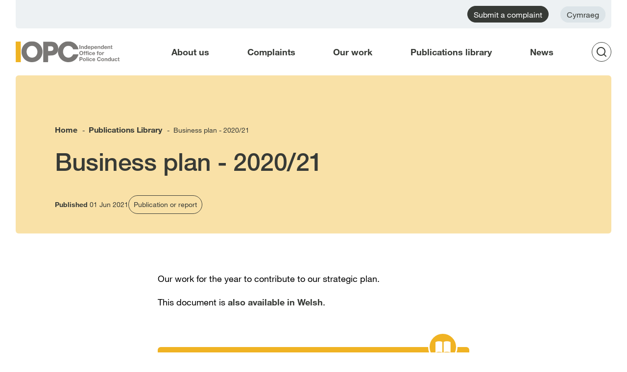

--- FILE ---
content_type: text/html; charset=UTF-8
request_url: https://www.policeconduct.gov.uk/publications/business-plan-202021
body_size: 6426
content:
<!DOCTYPE html>
<html lang="en" dir="ltr">
  <head>
    <meta charset="utf-8" />
<meta name="Generator" content="Drupal 10 (https://www.drupal.org)" />
<meta name="MobileOptimized" content="width" />
<meta name="HandheldFriendly" content="true" />
<meta name="viewport" content="width=device-width, initial-scale=1.0" />
<link rel="icon" href="/themes/custom/iopc/favicon.ico" type="image/vnd.microsoft.icon" />
<link rel="alternate" hreflang="en" href="https://www.policeconduct.gov.uk/publications/business-plan-202021" />
<link rel="alternate" hreflang="cy" href="https://www.policeconduct.gov.uk/cy/publications/cynllun-busnes-202021" />
<link rel="canonical" href="https://www.policeconduct.gov.uk/publications/business-plan-202021" />
<link rel="shortlink" href="https://www.policeconduct.gov.uk/node/621" />

    <title>Business plan - 2020/21 | Independent Office for Police Conduct (IOPC)</title>
    <link rel="stylesheet" media="all" href="/core/modules/system/css/components/align.module.css?t8w9gw" />
<link rel="stylesheet" media="all" href="/core/modules/system/css/components/fieldgroup.module.css?t8w9gw" />
<link rel="stylesheet" media="all" href="/core/modules/system/css/components/container-inline.module.css?t8w9gw" />
<link rel="stylesheet" media="all" href="/core/modules/system/css/components/clearfix.module.css?t8w9gw" />
<link rel="stylesheet" media="all" href="/core/modules/system/css/components/details.module.css?t8w9gw" />
<link rel="stylesheet" media="all" href="/core/modules/system/css/components/hidden.module.css?t8w9gw" />
<link rel="stylesheet" media="all" href="/core/modules/system/css/components/item-list.module.css?t8w9gw" />
<link rel="stylesheet" media="all" href="/core/modules/system/css/components/js.module.css?t8w9gw" />
<link rel="stylesheet" media="all" href="/core/modules/system/css/components/nowrap.module.css?t8w9gw" />
<link rel="stylesheet" media="all" href="/core/modules/system/css/components/position-container.module.css?t8w9gw" />
<link rel="stylesheet" media="all" href="/core/modules/system/css/components/reset-appearance.module.css?t8w9gw" />
<link rel="stylesheet" media="all" href="/core/modules/system/css/components/resize.module.css?t8w9gw" />
<link rel="stylesheet" media="all" href="/core/modules/system/css/components/system-status-counter.css?t8w9gw" />
<link rel="stylesheet" media="all" href="/core/modules/system/css/components/system-status-report-counters.css?t8w9gw" />
<link rel="stylesheet" media="all" href="/core/modules/system/css/components/system-status-report-general-info.css?t8w9gw" />
<link rel="stylesheet" media="all" href="/core/modules/system/css/components/tablesort.module.css?t8w9gw" />
<link rel="stylesheet" media="all" href="/modules/custom/ckeditor5_multilevel/css/multilevel.css?t8w9gw" />
<link rel="stylesheet" media="all" href="/modules/custom/ckeditor5_nested_bullets/css/nested-bullets.css?t8w9gw" />
<link rel="stylesheet" media="all" href="/themes/custom/iopc/asset_dist/components/all-button/all-button.css?t8w9gw" />
<link rel="stylesheet" media="all" href="/themes/custom/iopc/asset_dist/components/ck-generic/ck-generic.css?t8w9gw" />
<link rel="stylesheet" media="all" href="/themes/custom/iopc/asset_dist/app.css?t8w9gw" />
<link rel="stylesheet" media="all" href="/themes/custom/iopc/asset_dist/components/publications/publications.css?t8w9gw" />
<link rel="stylesheet" media="all" href="/themes/custom/iopc/asset_dist/components/related-content/related-content.css?t8w9gw" />
<link rel="stylesheet" media="all" href="/themes/custom/iopc/asset_dist/components/share/share.css?t8w9gw" />

    
    
    <script id="before-gtag-script" type="text/javascript">
      window.dataLayer = window.dataLayer || [];
      function gtag(){
        dataLayer.push(arguments);
      }
      gtag('consent', 'default', {
        'ad_storage': 'denied',
        'analytics_storage': 'denied'
      });
    </script>
    <script src="https://www.googletagmanager.com/gtag/js?id=G-RKH0GET1Q6" async="async" type="text/javascript"></script>
    <script id="after-gtag-script" type="text/javascript">
      window.dataLayer = window.dataLayer || [];
      function gtag(){
        dataLayer.push(arguments);
      }
      gtag('js', new Date());
      gtag('config', 'G-RKH0GET1Q6');
    </script>
  </head>
  <body>
        <a href="#main" class="visually-hidden focusable skip-link">
      Skip to main content
    </a>
    <a id="skip-to-menu" href="#main-menu" class="visually-hidden focusable skip-link skip-link--menu">
      Skip to main menu
    </a>
    
      <div class="dialog-off-canvas-main-canvas" data-off-canvas-main-canvas>
    <div class="layout-container">

  <header class="header">
  
  <div class="top-bar">

    <div class="container">
      <div class="top-bar__wrapper">
        <a id="submit-complaint" class="utility-nav utility-nav--complaint" href="/complaints/submit-a-complaint" role="button">
          Submit a complaint
        </a>
        <div class="language-switcher-language-url" role="navigation">
  
    
      <ul class="links language-links"><li data-drupal-link-system-path="node/621" class="is-active" aria-current="page"><a href="/cy/publications/cynllun-busnes-202021" class="language-link utility-nav utility-nav--lang" lang="cy" hreflang="cy" data-drupal-link-system-path="node/621">Cymraeg</a></li></ul>
  </div>

      </div>
    </div>

  </div>

  <div class="container">

    <div class="header-wrapper">

      <div class="header-wrapper__logo">
        <a href="/" id="logo-link" class="header-logo">
          <img class="header-logo__logo" src="/themes/custom/iopc/asset_dist/images/iopc-logo.svg" alt="Independent Office for Police Conduct (IOPC)  Homepage"/>
                      <img class="header-logo__text" src="/themes/custom/iopc/asset_dist/images/iopc-logo-text.svg" alt=""/>
            
        </a>
      </div>

      <div class="menu-container">

        <nav aria-label="Main" class="main-menu-wrapper" id="main-menu">
          

    
  
    
          <ul class="main-menu">
        
                  <li class="main-menu__item" data-has-submenu='true'>
          <a href="/about-us" class="main-menu__link" data-drupal-link-system-path="node/31">About us</a>
          <button class="submenu-toggle submenu-toggle--open" aria-haspopup="true" aria-expanded="false">
            <svg class="icon submenu-toggle__icon" aria-hidden="true">
              <use xlink:href="/themes/custom/iopc/asset_dist/images/icons/symbol-defs.svg#icon-arrow-right"></use>
            </svg>
            <span class="sr-only submenu-toggle__label">About us submenu</span>
            <span class="submenu-toggle__label-back">Back to main menu</span>
          </button>
          <div class="main-menu__submenu-wrapper">
            <button class="submenu-toggle submenu-toggle--close" aria-haspopup="true" aria-expanded="false">
              <svg class="icon submenu-toggle__icon" aria-hidden="true">
                <use xlink:href="/themes/custom/iopc/asset_dist/images/icons/symbol-defs.svg#icon-arrow-right"></use>
              </svg>
              <span class="sr-only submenu-toggle__label">About us submenu</span>
              <span class="submenu-toggle__label-back">Back to main menu</span>
            </button>
            
    
  
    
          <ul class="main-menu-submenu main-menu__submenu">
		    
                  <li class="main-menu-submenu__item">
          <a href="/about-us/what-we-do" class="main-menu-submenu__link" data-drupal-link-system-path="node/34">What we do</a>
        </li>
                        <li class="main-menu-submenu__item">
          <a href="/about-us/our-independence-and-governance" class="main-menu-submenu__link" data-drupal-link-system-path="node/35">Our independence and governance</a>
        </li>
                        <li class="main-menu-submenu__item">
          <a href="/about-us/our-people" class="main-menu-submenu__link" data-drupal-link-system-path="node/36">Our people</a>
        </li>
                        <li class="main-menu-submenu__item">
          <a href="/about-us/engaging-with-communities" class="main-menu-submenu__link" data-drupal-link-system-path="node/37">Engaging with communities</a>
        </li>
                        <li class="main-menu-submenu__item">
          <a href="/about-us/our-strategy-and-performance" class="main-menu-submenu__link" data-drupal-link-system-path="node/38">Our strategy and performance</a>
        </li>
              </ul>
  

          </div>
          
        </li>
                        <li class="main-menu__item" data-has-submenu='true'>
          <a href="/complaints" class="main-menu__link" data-drupal-link-system-path="node/25">Complaints</a>
          <button class="submenu-toggle submenu-toggle--open" aria-haspopup="true" aria-expanded="false">
            <svg class="icon submenu-toggle__icon" aria-hidden="true">
              <use xlink:href="/themes/custom/iopc/asset_dist/images/icons/symbol-defs.svg#icon-arrow-right"></use>
            </svg>
            <span class="sr-only submenu-toggle__label">Complaints submenu</span>
            <span class="submenu-toggle__label-back">Back to main menu</span>
          </button>
          <div class="main-menu__submenu-wrapper">
            <button class="submenu-toggle submenu-toggle--close" aria-haspopup="true" aria-expanded="false">
              <svg class="icon submenu-toggle__icon" aria-hidden="true">
                <use xlink:href="/themes/custom/iopc/asset_dist/images/icons/symbol-defs.svg#icon-arrow-right"></use>
              </svg>
              <span class="sr-only submenu-toggle__label">Complaints submenu</span>
              <span class="submenu-toggle__label-back">Back to main menu</span>
            </button>
            
    
  
    
          <ul class="main-menu-submenu main-menu__submenu">
		    
                  <li class="main-menu-submenu__item">
          <a href="/complaints/guide-to-complaints-process" class="main-menu-submenu__link" data-drupal-link-system-path="node/40">A guide to the complaints process</a>
        </li>
                        <li class="main-menu-submenu__item">
          <a href="/complaints/submit-a-complaint" class="main-menu-submenu__link" data-drupal-link-system-path="node/24">Submit a complaint</a>
        </li>
                        <li class="main-menu-submenu__item">
          <a href="/complaints/reviews-and-appeals" class="main-menu-submenu__link" data-drupal-link-system-path="node/41">Reviews and appeals</a>
        </li>
                        <li class="main-menu-submenu__item">
          <a href="/complaints/information-for-police" class="main-menu-submenu__link" data-drupal-link-system-path="node/51">Information for police</a>
        </li>
              </ul>
  

          </div>
          
        </li>
                        <li class="main-menu__item" data-has-submenu='true'>
          <a href="/our-work" class="main-menu__link" data-drupal-link-system-path="node/27">Our work</a>
          <button class="submenu-toggle submenu-toggle--open" aria-haspopup="true" aria-expanded="false">
            <svg class="icon submenu-toggle__icon" aria-hidden="true">
              <use xlink:href="/themes/custom/iopc/asset_dist/images/icons/symbol-defs.svg#icon-arrow-right"></use>
            </svg>
            <span class="sr-only submenu-toggle__label">Our work submenu</span>
            <span class="submenu-toggle__label-back">Back to main menu</span>
          </button>
          <div class="main-menu__submenu-wrapper">
            <button class="submenu-toggle submenu-toggle--close" aria-haspopup="true" aria-expanded="false">
              <svg class="icon submenu-toggle__icon" aria-hidden="true">
                <use xlink:href="/themes/custom/iopc/asset_dist/images/icons/symbol-defs.svg#icon-arrow-right"></use>
              </svg>
              <span class="sr-only submenu-toggle__label">Our work submenu</span>
              <span class="submenu-toggle__label-back">Back to main menu</span>
            </button>
            
    
  
    
          <ul class="main-menu-submenu main-menu__submenu">
		    
                  <li class="main-menu-submenu__item">
          <a href="/our-work/investigations" class="main-menu-submenu__link" data-drupal-link-system-path="node/26">Investigations</a>
        </li>
                        <li class="main-menu-submenu__item">
          <a href="/our-work/key-areas-of-work" class="main-menu-submenu__link" data-drupal-link-system-path="node/28">Key areas of work</a>
        </li>
                        <li class="main-menu-submenu__item">
          <a href="/our-work/learning" class="main-menu-submenu__link" data-drupal-link-system-path="node/29">Learning</a>
        </li>
                        <li class="main-menu-submenu__item">
          <a href="/our-work/research-and-statistics" class="main-menu-submenu__link" data-drupal-link-system-path="node/30">Research and statistics</a>
        </li>
              </ul>
  

          </div>
          
        </li>
                        <li class="main-menu__item">
          <a href="/publications-library" class="main-menu__link" data-drupal-link-system-path="node/32">Publications library</a>
        </li>
                        <li class="main-menu__item">
          <a href="/news" class="main-menu__link" data-drupal-link-system-path="node/33">News</a>
        </li>
              </ul>
  



        </nav>

        <button id="menu-toggle" class="menu-toggle" aria-controls="main-menu" aria-expanded="false">
          <span class="menu-toggle__label menu-toggle__label--open">
            <svg class="icon menu-toggle__icon menu-toggle__icon--open" aria-hidden="true">
              <use xlink:href="/themes/custom/iopc/asset_dist/images/icons/symbol-defs.svg#icon-hamburger"></use>
            </svg>
            <span>
              <span class="sr-only">Open</span>
              Menu
            </span>
          </span>
          <span class="menu-toggle__label menu-toggle__label--close">
            <svg class="icon menu-toggle__icon menu-toggle__icon--close" aria-hidden="true">
              <use xlink:href="/themes/custom/iopc/asset_dist/images/icons/symbol-defs.svg#icon-close"></use>
            </svg>
            <span>
              Close<span class="sr-only">menu</span>
            </span>
          </span>
        </button>

        <div class="header-search">

          <button class="search-toggle" aria-expanded="false" aria-haspopup="true">

            <span class="search-toggle__icon">
              <svg class="icon search-toggle__icon-svg search-toggle__icon-svg--open" aria-hidden="true">
                <use xlink:href="/themes/custom/iopc/asset_dist/images/icons/symbol-defs.svg#icon-spyglass"></use>
              </svg>
              <svg class="icon search-toggle__icon-svg search-toggle__icon-svg--close" aria-hidden="true">
                <use xlink:href="/themes/custom/iopc/asset_dist/images/icons/symbol-defs.svg#icon-close"></use>
              </svg>
            </span>

            <span class="search-toggle__label search-toggle__label--open">
              <span class="sr-only">
                Open
              </span>
              <span class="search-toggle__label-text">Search</span>
            </span>

            <span class="search-toggle__label search-toggle__label--close">
              <span class="search-toggle__label-text">Close</span>
              <span class="sr-only">
                search
              </span>
            </span>

          </button>

          <form role="search" action="/search/content" method="get" class="search-popup">
            <label class="search-popup__label" for="keys">What are you looking for?</label>
            <div class="search-popup__input-container">
              <input class="search-popup__input" type="text" placeholder=" Search input" value="" name="keys" id="keys">
              <button class="search-popup__button">
                <span class="sr-only">
                  Search for
                </span>
                <svg class="icon search-popup__button-icon" aria-hidden="true">
                  <use xlink:href="/themes/custom/iopc/asset_dist/images/icons/symbol-defs.svg#icon-spyglass"></use>
                </svg>
              </button>
            </div>
          </form>

        </div>

      </div>

    </div>

  </div>

</header>

  <main id="main">

    <div class="layout-content">
        <div data-drupal-messages-fallback class="hidden"></div>
<div id="block-iopc-content">
  
    
      <article class="publications">

  <div class="container">
    <div class="publications-header publications-header--ochre-40">
        <nav aria-label=Breadcrumb class="iopc-breadcrumbs">
    <ol itemscope itemtype="http://schema.org/BreadcrumbList" class="iopc-breadcrumbs__items">
              <li itemprop="itemListElement" itemscope itemtype="http://schema.org/ListItem" class="iopc-breadcrumbs__item">
                      <a itemprop="item" href="/" class="iopc-breadcrumbs__link">
              <span itemprop="name">Home</span>
              <meta itemprop="position" content="1"/>
            </a>
                          <span class="iopc-breadcrumbs__separator">-</span>
                              </li>
              <li itemprop="itemListElement" itemscope itemtype="http://schema.org/ListItem" class="iopc-breadcrumbs__item">
                      <a itemprop="item" href="/publications-library" class="iopc-breadcrumbs__link">
              <span itemprop="name">Publications Library</span>
              <meta itemprop="position" content="2"/>
            </a>
                          <span class="iopc-breadcrumbs__separator">-</span>
                              </li>
              <li itemprop="itemListElement" itemscope itemtype="http://schema.org/ListItem" class="iopc-breadcrumbs__item">
                      <span itemprop="name">Business plan - 2020/21</span>
            <meta itemprop="position" content="3"/>
                  </li>
          </ol>
  </nav>

  


      <h1 class="publications-header__title">Business plan - 2020/21</h1>

      <div class="publications-header__bottom">
        <div class="publications-header__published">
          <span class="publications-header__published-text">Published</span>
          <span class="publications-header__published-date">
            01 Jun 2021
          </span>
        </div>
        <div class="publications-header__publication-type">
          <span>  Publication or report
</span>
        </div>
      </div>
    </div>
  </div>

  <div class="container container--small">

    <div class="publications__body-wrapper">

        <p>Our work for the year to contribute to our strategic plan.</p><p>This document is <a class="ck-generic-link" href="https://www.policeconduct.gov.uk/cy/publications/cynllun-busnes-202021">also available in Welsh</a>.</p>


      <div class="publications-download">
        <div class="publications-download__book">
          <svg class="icon publications-download__book-icon" aria-hidden="true">
            <use xlink:href="/themes/custom/iopc/asset_dist/images/icons/symbol-defs.svg#icon-publications"></use>
          </svg>
        </div>
        <h2 class="publications-download__title" aria-hidden="true">  Business plan - 2020/21
</h2>
        <div class="publications-download__bottom">
          <a href="/sites/default/files/documents/IOPC_Business_plan_2020-21.pdf" class="download-file download-file--simple" download>
  <span class="download-file__label">Download publication</span>
  <svg class="icon download-file__icon" aria-hidden="true">
    <use xlink:href="/themes/custom/iopc/asset_dist/images/icons/symbol-defs.svg#icon-download"></use>
  </svg>
</a>

          <div class="publications-download__file-details">
            <span>
              File size 2.97 MB | File type PDF
            </span>
          </div>
        </div>
      </div>

      <div class="publications__social-wrapper">
        <div class="share">

  <h2 class="share__title">Sharing</h2>

      <ul class="share__list">

      <li>
        <a class="share__link" href="https://twitter.com/intent/tweet?url=https://www.policeconduct.gov.uk/publications/business-plan-202021&text=Business+plan+-+2020/21" target="_blank" title="Share to Twitter">
          <svg class="icon share__link-icon" aria-hidden="true">
            <use xlink:href="/themes/custom/iopc/asset_dist/images/icons/symbol-defs.svg#icon-twitter"></use>
          </svg>
          <span class="visually-hidden">Share to Twitter [open in new window]</span>
        </a>
      </li>

      <li>
        <a class="share__link" href="https://www.linkedin.com/shareArticle?mini=true&url=https://www.policeconduct.gov.uk/publications/business-plan-202021" target="_blank" title="Share to LinkedIn">
          <svg class="icon share__link-icon" aria-hidden="true">
            <use xlink:href="/themes/custom/iopc/asset_dist/images/icons/symbol-defs.svg#icon-linkedin"></use>
          </svg>
          <span class="visually-hidden">Share to LinkedIn [open in new window]</span>
        </a>
      </li>

      <li>
        <a class="share__link" href="https://www.facebook.com/sharer/sharer.php?u=https://www.policeconduct.gov.uk/publications/business-plan-202021" target="_blank" title="Share to Facebook">
          <svg class="icon share__link-icon" aria-hidden="true">
            <use xlink:href="/themes/custom/iopc/asset_dist/images/icons/symbol-defs.svg#icon-facebook"></use>
          </svg>
          <span class="visually-hidden">Share to Facebook [open in new window]</span>
        </a>
      </li>

      <li>
        <a class="share__link" href="/cdn-cgi/l/email-protection#[base64]" target="_blank" title="Share via email">
          <svg class="icon share__link-icon" aria-hidden="true">
            <use xlink:href="/themes/custom/iopc/asset_dist/images/icons/symbol-defs.svg#icon-mail"></use>
          </svg>
          <span class="visually-hidden">Share via email [open in new window]</span>
        </a>
      </li>

      <li>
        <button class="share__link share__link-button" data-clipboard-text="https://www.policeconduct.gov.uk/publications/business-plan-202021" id="copy-clipboard" title="Copy to clipboard">
          <svg class="icon share__link-icon" aria-hidden="true">
            <use xlink:href="/themes/custom/iopc/asset_dist/images/icons/symbol-defs.svg#icon-copy"></use>
          </svg>
          <span class="visually-hidden">Copy to clipboard [open in new window]</span>
        </button>
      </li>

    </ul>

  </div>

      </div>

    </div>
  </div>
</article>


<div class="container container--small">
  <a href="/publications-library" class="all-button">
  <svg class="icon all-button__icon" aria-hidden="true">
    <use xlink:href="/themes/custom/iopc/asset_dist/images/icons/symbol-defs.svg#icon-cta"></use>
  </svg>
  <span class="all-button__title">All publications</span>
</a>


</div>






  </div>


    </div>
    
    
  </main>

  <footer class="footer">
  <div class="container">
    <div class="footer__top">
      <div class="footer__col-1">
        <a href="/" class="footer-logo">
          <span class="sr-only">Independent Office for Police Conduct (IOPC) Homepage</span>
          <img class="footer-logo__part-1" src="/themes/custom/iopc/asset_dist/images/iopc-logo-plain.svg" alt=" IOPC" aria-hidden="true">
          <img class="footer-logo__part-2" src="/themes/custom/iopc/asset_dist/images/iopc-logo-details.svg" alt=" Independent Office for Police Conduct" aria-hidden="true">
        </a>

        <ul class="social-list">
          <li class="social-list__item">
            <a href="https://twitter.com/policeconduct" class="social-list__link">
              <span class="sr-only">Follow us on twitter</span>
              <svg class="icon social-list__icon" aria-hidden="true">
                <use xlink:href="/themes/custom/iopc/asset_dist/images/icons/symbol-defs.svg#icon-twitter"></use>
              </svg>
            </a>
          </li>
          <li class="social-list__item">
            <a href="https://www.instagram.com/policeconduct/" class="social-list__link">
              <span class="sr-only">Follow us on instagram</span>
              <svg class="icon social-list__icon" aria-hidden="true">
                <use xlink:href="/themes/custom/iopc/asset_dist/images/icons/symbol-defs.svg#icon-instagram"></use>
              </svg>
            </a>
          </li>
          <li class="social-list__item">
            <a href="https://uk.linkedin.com/company/iopc" class="social-list__link">
              <span class="sr-only">Follow us on linkedin</span>
              <svg class="icon social-list__icon" aria-hidden="true">
                <use xlink:href="/themes/custom/iopc/asset_dist/images/icons/symbol-defs.svg#icon-linkedin"></use>
              </svg>
            </a>
          </li>
        </ul>
      </div>

      <div class="footer__col-2">
        <a href="/contact-us" class="contact-button">
          <span class="contact-button__title">
            Contact us
          </span>
          <svg class="icon contact-button__icon" aria-hidden="true">
            <use xlink:href="/themes/custom/iopc/asset_dist/images/icons/symbol-defs.svg#icon-cta"></use>
          </svg>
        </a>

        <button id="cookie-control-button" class="cookie-control-button">
          <span class="cookie-control-button__title">
            Cookie Control
          </span>
        </button>
      </div>

      <div class="footer__col-3">
        <nav aria-label="Site links" id="footer-menu">
          
              <ul class="footer-menu">
              <li class="footer-menu__item">
        <a href="/accessibility" class="footer-menu__link" data-drupal-link-system-path="node/19">Accessibility statement</a>
              </li>
          <li class="footer-menu__item">
        <a href="/easy-read" class="footer-menu__link" data-drupal-link-system-path="node/15">Easy read</a>
              </li>
          <li class="footer-menu__item">
        <a href="/working-for-us" class="footer-menu__link" data-drupal-link-system-path="node/16">Working for us</a>
              </li>
          <li class="footer-menu__item">
        <a href="/frequently-asked-questions" class="footer-menu__link" data-drupal-link-system-path="node/17">FAQs</a>
              </li>
          <li class="footer-menu__item">
        <a href="/information-requests" class="footer-menu__link" data-drupal-link-system-path="node/18">Requesting information</a>
              </li>
          <li class="footer-menu__item">
        <a href="/copyright" class="footer-menu__link" data-drupal-link-system-path="node/20">Copyright</a>
              </li>
          <li class="footer-menu__item">
        <a href="/privacynotice" class="footer-menu__link" data-drupal-link-system-path="node/21">Privacy notice and cookies</a>
              </li>
          <li class="footer-menu__item">
        <a href="/translation-disclaimer" class="footer-menu__link" data-drupal-link-system-path="node/22">Translation disclaimer</a>
              </li>
        </ul>
  


        </nav>
      </div>

    </div>
    <div class="footer__bottom">
      <div class="footer__bottom-left">
        <img class="copyright__logo" src="/themes/custom/iopc/asset_dist/images/ogl.svg" alt="">
        <span class="copyright__text">© IOPC 2023. This is licensed under the Open Government Licence v3.0 except where otherwise stated.</span>
      </div>
      <div class="footer__bottom-right">
        <a href="/about-us/our-independence-and-governance/governance/customer-service-excellence" class="cse-link">
          <img src="/themes/custom/iopc/asset_dist/images/cse.svg" alt="© IOPC 2023. This is licensed under the Open Government Licence v3.0 except where otherwise stated.">
        </a>
      </div>
    </div>
  </div>
</footer>

</div>
  </div>

    
    <script data-cfasync="false" src="/cdn-cgi/scripts/5c5dd728/cloudflare-static/email-decode.min.js"></script><script type="application/json" data-drupal-selector="drupal-settings-json">{"path":{"baseUrl":"\/","pathPrefix":"","currentPath":"node\/621","currentPathIsAdmin":false,"isFront":false,"currentLanguage":"en","civiccookiecontrol_path":"modules\/contrib\/civicccookiecontrol"},"pluralDelimiter":"\u0003","suppressDeprecationErrors":true,"civiccookiecontrol":"{\u0022apiKey\u0022:\u00221e148886b6c20e99798210e5cbd6e6345a8cb893\u0022,\u0022product\u0022:\u0022PRO_MULTISITE\u0022,\u0022logConsent\u0022:false,\u0022consentCookieExpiry\u0022:90,\u0022encodeCookie\u0022:true,\u0022subDomains\u0022:true,\u0022notifyOnce\u0022:true,\u0022rejectButton\u0022:true,\u0022toggleType\u0022:\u0022slider\u0022,\u0022closeStyle\u0022:\u0022icon\u0022,\u0022settingsStyle\u0022:\u0022button\u0022,\u0022initialState\u0022:\u0022OPEN\u0022,\u0022layout\u0022:\u0022POPUP\u0022,\u0022position\u0022:\u0022LEFT\u0022,\u0022theme\u0022:\u0022LIGHT\u0022,\u0022necessaryCookies\u0022:[],\u0022optionalCookies\u0022:[{\u0022name\u0022:\u0022Analytics\u0022,\u0022label\u0022:\u0022Analytical cookies\u0022,\u0022description\u0022:\u0022\u003Cp\u003EAnalytical cookies help us to improve our website by collecting and reporting information on its usage.\u003C\/p\u003E\u0022,\u0022cookies\u0022:[\u0022_ga\u0022,\u0022_gid\u0022,\u0022_gat\u0022,\u0022_gac_gb_*\u0022,\u0022ga_*\u0022,\u0022__utma\u0022,\u0022__utmt\u0022,\u0022__utmb\u0022,\u0022__utmc\u0022,\u0022__utmz\u0022,\u0022__utmv\u0022],\u0022onAccept\u0022:\u0022function(){gtag(\u0027consent\u0027, \u0027update\u0027, {\\r\\n\u0027ad_storage\u0027: \u0027granted\u0027,\\r\\n\u0027analytics_storage\u0027: \u0027granted\u0027\\r\\n});}\u0022,\u0022onRevoke\u0022:\u0022function(){gtag(\u0027consent\u0027, \u0027update\u0027, {\\r\\n\u0027ad_storage\u0027: \u0027denied\u0027,\\r\\n\u0027analytics_storage\u0027: \u0027denied\u0027\\r\\n});}\u0022,\u0022recommendedState\u0022:true,\u0022lawfulBasis\u0022:\u0022consent\u0022}],\u0022excludedCountries\u0022:[],\u0022debug\u0022:false,\u0022setInnerHTML\u0022:true,\u0022wrapInnerHTML\u0022:false,\u0022mode\u0022:\u0022GDPR\u0022,\u0022acceptBehaviour\u0022:\u0022all\u0022,\u0022closeOnGlobalChange\u0022:true,\u0022notifyDismissButton\u0022:true,\u0022sameSiteCookie\u0022:true,\u0022sameSiteValue\u0022:\u0022Strict\u0022,\u0022iabCMP\u0022:false,\u0022statement\u0022:{\u0022description\u0022:\u0022Before deciding \u0022,\u0022name\u0022:\u0022read more about our cookies\u0022,\u0022updated\u0022:\u002212\/06\/2023\u0022,\u0022url\u0022:\u0022https:\/\/www.policeconduct.gov.uk\/privacynotice\u0022},\u0022ccpaConfig\u0022:[],\u0022accessibility\u0022:{\u0022accessKey\u0022:\u0022C\u0022,\u0022highlightFocus\u0022:true,\u0022overlay\u0022:true,\u0022outline\u0022:false,\u0022disableSiteScrolling\u0022:false},\u0022text\u0022:{\u0022title\u0022:\u0022This site uses cookies to store information on your computer.\u0022,\u0022intro\u0022:\u0022\u003Cp\u003ESome of these cookies are essential to make our site work and others help us to improve by giving us some insight into how the site is being used.\u003C\/p\u003E\u0022,\u0022acceptRecommended\u0022:\u0022Accept Recommended Settings\u0022,\u0022acceptSettings\u0022:\u0022I Accept\u0022,\u0022rejectSettings\u0022:\u0022I Do Not Accept\u0022,\u0022necessaryTitle\u0022:\u0022Necessary Cookies\u0022,\u0022necessaryDescription\u0022:\u0022\u003Cp\u003ENecessary cookies enable core functionality. The website cannot function properly without these cookies, and can only be disabled by changing your browser preferences.\u003C\/p\u003E\u0022,\u0022thirdPartyTitle\u0022:\u0022Warning: Some cookies require your attention.\u0022,\u0022thirdPartyDescription\u0022:\u0022\u003Cp\u003EConsent for the following cookies could not be automatically revoked. Please follow the link(s) below to opt out manually.\u003C\/p\u003E\u0022,\u0022on\u0022:\u0022Yes\u0022,\u0022off\u0022:\u0022No\u0022,\u0022notifyTitle\u0022:\u0022Your choice regarding cookies on this site\u0022,\u0022notifyDescription\u0022:\u0022\u003Cp\u003EWe use cookies to optimise site functionality and give you the best possible experience.\u003C\/p\u003E\u0022,\u0022accept\u0022:\u0022I Accept\u0022,\u0022reject\u0022:\u0022I Reject\u0022,\u0022settings\u0022:\u0022Cookie Preferences\u0022,\u0022closeLabel\u0022:\u0022Close\u0022,\u0022cornerButton\u0022:\u0022Set cookie preferences.\u0022,\u0022landmark\u0022:\u0022Cookie preferences.\u0022,\u0022showVendors\u0022:\u0022Show vendors within this category\u0022,\u0022thirdPartyCookies\u0022:\u0022This vendor may set third party cookies.\u0022,\u0022readMore\u0022:\u0022Read more\u0022},\u0022branding\u0022:{\u0022fontSizeTitle\u0022:\u0022em\u0022,\u0022fontSize\u0022:\u0022em\u0022,\u0022buttonIconWidth\u0022:\u002232px\u0022,\u0022buttonIconHeight\u0022:\u0022px\u0022,\u0022removeIcon\u0022:true,\u0022rejectText\u0022:null,\u0022rejectBackground\u0022:\u0022\u0022,\u0022closeText\u0022:\u0022\u0022,\u0022closeBackground\u0022:\u0022\u0022,\u0022notifyFontColor\u0022:\u0022\u0022,\u0022notifyBackgroundColor \u0022:\u0022\u0022},\u0022locales\u0022:[],\u0022locale\u0022:\u0022en\u0022}","user":{"uid":0,"permissionsHash":"3aeee647bfd90b2c9e1aaa60d24bce4837bb8c0e69716f6e55898237c3de5fc1"}}</script>
<script src="/core/assets/vendor/jquery/jquery.min.js?v=3.7.1"></script>
<script src="/core/assets/vendor/once/once.min.js?v=1.0.1"></script>
<script src="/core/misc/drupalSettingsLoader.js?v=10.5.8"></script>
<script src="/core/misc/drupal.js?v=10.5.8"></script>
<script src="/core/misc/drupal.init.js?v=10.5.8"></script>
<script src="/modules/contrib/civicccookiecontrol/js/cookieControlSettings.js?t8w9gw"></script>
<script src="https://cc.cdn.civiccomputing.com/9/cookieControl-9.x.min.js"></script>
<script src="/core/assets/vendor/ckeditor5/ckeditor5-dll/ckeditor5-dll.js?v=45.2.2"></script>
<script src="/modules/custom/ckeditor5_multilevel/js/ckeditor5_plugins/multilevel/src/index.js?t8w9gw"></script>
<script src="/themes/custom/iopc/asset_dist/app.js?v=1.8"></script>
<script src="/themes/custom/iopc/asset_dist/components/share/share.js?t8w9gw"></script>

  </body>
</html>


--- FILE ---
content_type: text/css
request_url: https://www.policeconduct.gov.uk/modules/custom/ckeditor5_multilevel/css/multilevel.css?t8w9gw
body_size: 776
content:
/* ML-Legal numbered lists styling - works in both editor and frontend */
/* Handles multiBlock format where content is wrapped in <p> tags */
/* Only applies to lists with .ml-legal or .ml-legal-simple classes */

/* ========================================= */
/* ML-Legal-Simple: Starts from 1. 2. 3.    */
/* ========================================= */

/* Level 1: 1. 2. 3. */
.ck-content ol.ml-legal-simple,
.ck-editor__editable ol.ml-legal-simple,
ol.ml-legal-simple.ml-legal-simple.ml-legal-simple {
  counter-reset: level1;
  list-style: none;
  padding-left: 0;
  margin-left: 2em;
}

.ck-content ol.ml-legal-simple > li,
.ck-editor__editable ol.ml-legal-simple > li,
ol.ml-legal-simple.ml-legal-simple.ml-legal-simple > li {
  counter-increment: level1;
  position: relative;
  margin: 0.2em 0;
  list-style: none;
}

.ck-content ol.ml-legal-simple > li::before,
.ck-editor__editable ol.ml-legal-simple > li::before,
ol.ml-legal-simple.ml-legal-simple.ml-legal-simple > li::before {
  content: counter(level1) ". ";
  position: absolute;
  left: -2em;
  width: 1.8em;
  text-align: right;
  font-weight: normal;
}

.ck-content ol.ml-legal-simple > li > p,
.ck-editor__editable ol.ml-legal-simple > li > p,
ol.ml-legal-simple.ml-legal-simple.ml-legal-simple > li > p {
  margin: 0;
  padding: 0;
}

/* Level 2: 1.1, 1.2, 1.3 */
.ck-content ol.ml-legal-simple ol,
ol.ml-legal-simple.ml-legal-simple ol {
  counter-reset: level2;
  list-style: none;
  padding-left: 0;
  margin-left: 2em;
  margin-top: 0.2em;
}

.ck-content ol.ml-legal-simple ol > li,
ol.ml-legal-simple.ml-legal-simple ol > li {
  counter-increment: level2;
  position: relative;
  list-style: none;
}

.ck-content ol.ml-legal-simple ol > li::before,
ol.ml-legal-simple.ml-legal-simple ol > li::before {
  content: counter(level1) "." counter(level2) " ";
  position: absolute;
  left: -2.5em;
  width: 2.3em;
  text-align: right;
  font-weight: normal;
}

.ck-content ol.ml-legal-simple ol > li > p,
ol.ml-legal-simple.ml-legal-simple ol > li > p {
  margin: 0;
  padding: 0;
}

/* Level 3: 1.1.1, 1.1.2, 1.1.3 */
.ck-content ol.ml-legal-simple ol ol,
ol.ml-legal-simple.ml-legal-simple ol ol {
  counter-reset: level3;
  padding-left: 0;
  margin-left: 2em;
  margin-top: 0.2em;
}

.ck-content ol.ml-legal-simple ol ol > li,
ol.ml-legal-simple.ml-legal-simple ol ol > li {
  counter-increment: level3;
  position: relative;
  list-style: none;
}

.ck-content ol.ml-legal-simple ol ol > li::before,
ol.ml-legal-simple.ml-legal-simple ol ol > li::before {
  content: counter(level1) "." counter(level2) "." counter(level3) " ";
  position: absolute;
  left: -3em;
  width: 2.8em;
  text-align: right;
  font-weight: normal;
}

.ck-content ol.ml-legal-simple ol ol > li > p,
ol.ml-legal-simple.ml-legal-simple ol ol > li > p {
  margin: 0;
  padding: 0;
}

/* Level 4: 1.1.1.1 */
.ck-content ol.ml-legal-simple ol ol ol,
ol.ml-legal-simple.ml-legal-simple ol ol ol {
  counter-reset: level4;
  padding-left: 0;
  margin-left: 2em;
  margin-top: 0.2em;
}

.ck-content ol.ml-legal-simple ol ol ol > li,
ol.ml-legal-simple.ml-legal-simple ol ol ol > li {
  counter-increment: level4;
  position: relative;
  list-style: none;
}

.ck-content ol.ml-legal-simple ol ol ol > li::before,
ol.ml-legal-simple.ml-legal-simple ol ol ol > li::before {
  content: counter(level1) "." counter(level2) "." counter(level3) "." counter(level4) " ";
  position: absolute;
  left: -3.5em;
  width: 3.3em;
  text-align: right;
  font-weight: normal;
}

.ck-content ol.ml-legal-simple ol ol ol > li > p,
ol.ml-legal-simple.ml-legal-simple ol ol ol > li > p {
  margin: 0;
  padding: 0;
}

/* Level 5: 1.1.1.1.1 */
.ck-content ol.ml-legal-simple ol ol ol ol,
ol.ml-legal-simple.ml-legal-simple ol ol ol ol {
  counter-reset: level5;
  padding-left: 0;
  margin-left: 2em;
  margin-top: 0.2em;
}

.ck-content ol.ml-legal-simple ol ol ol ol > li,
ol.ml-legal-simple.ml-legal-simple ol ol ol ol > li {
  counter-increment: level5;
  position: relative;
  list-style: none;
}

.ck-content ol.ml-legal-simple ol ol ol ol > li::before,
ol.ml-legal-simple.ml-legal-simple ol ol ol ol > li::before {
  content: counter(level1) "." counter(level2) "." counter(level3) "." counter(level4) "." counter(level5) " ";
  position: absolute;
  left: -4em;
  width: 3.8em;
  text-align: right;
  font-weight: normal;
}

.ck-content ol.ml-legal-simple ol ol ol ol > li > p,
ol.ml-legal-simple.ml-legal-simple ol ol ol ol > li > p {
  margin: 0;
  padding: 0;
}

/* Level 6: 1.1.1.1.1.1 */
.ck-content ol.ml-legal-simple ol ol ol ol ol,
ol.ml-legal-simple.ml-legal-simple ol ol ol ol ol {
  counter-reset: level6;
  padding-left: 0;
  margin-left: 2em;
  margin-top: 0.2em;
}

.ck-content ol.ml-legal-simple ol ol ol ol ol > li,
ol.ml-legal-simple.ml-legal-simple ol ol ol ol ol > li {
  counter-increment: level6;
  position: relative;
  list-style: none;
}

.ck-content ol.ml-legal-simple ol ol ol ol ol > li::before,
ol.ml-legal-simple.ml-legal-simple ol ol ol ol ol > li::before {
  content: counter(level1) "." counter(level2) "." counter(level3) "." counter(level4) "." counter(level5) "." counter(level6) " ";
  position: absolute;
  left: -4.5em;
  width: 4.3em;
  text-align: right;
  font-weight: normal;
}

.ck-content ol.ml-legal-simple ol ol ol ol ol > li > p,
ol.ml-legal-simple.ml-legal-simple ol ol ol ol ol > li > p {
  margin: 0;
  padding: 0;
}

/* ========================================= */
/* ML-Legal: Starts from 1.1, 1.2, 1.3      */
/* ========================================= */

/* Level 1: 1.1, 1.2, 1.3 (starts from 1.1 instead of 1.) */
.ck-content ol.ml-legal,
ol.ml-legal.ml-legal {
  counter-reset: level1 0 level2;
  list-style: none;
  padding-left: 0;
  margin-left: calc(var(--ml-width-1, 2.3em) + 0.2em);
  --ml-first-digit: "1";
}

.ck-content ol.ml-legal > li,
ol.ml-legal.ml-legal > li {
  counter-increment: level2;
  position: relative;
  margin: 0.2em 0;
  list-style: none;
}

.ck-content ol.ml-legal > li::before,
ol.ml-legal.ml-legal > li::before {
  content: var(--ml-first-digit) "." counter(level2) " ";
  position: absolute;
  left: calc(-1 * var(--ml-width-1, 2.3em) - 0.2em);
  width: var(--ml-width-1, 2.3em);
  text-align: right;
  font-weight: normal;
}

/* Remove default margins from paragraphs inside list items */
.ck-content ol.ml-legal > li > p,
ol.ml-legal.ml-legal > li > p {
  margin: 0;
  padding: 0;
}

/* Level 2: 1.1.1, 1.1.2, 1.1.3 */
.ck-content ol.ml-legal ol,
ol.ml-legal.ml-legal ol {
  counter-reset: level3;
  list-style: none;
  padding-left: 0;
  margin-left: 1.5em;
  margin-top: 0.2em;
}

.ck-content ol.ml-legal ol > li,
ol.ml-legal.ml-legal ol > li {
  counter-increment: level3;
  position: relative;
  list-style: none;
}

.ck-content ol.ml-legal ol > li::before,
ol.ml-legal.ml-legal ol > li::before {
  content: var(--ml-first-digit, "1") "." counter(level2) "." counter(level3) " ";
  position: absolute;
  left: calc(-1 * var(--ml-width-2, 2.8em) - 0.2em);
  width: var(--ml-width-2, 2.8em);
  text-align: right;
  font-weight: normal;
}

.ck-content ol.ml-legal ol > li > p,
ol.ml-legal.ml-legal ol > li > p {
  margin: 0;
  padding: 0;
}

/* Level 3: 1.1.1.1, 1.1.1.2, 1.1.1.3 */
.ck-content ol.ml-legal ol ol,
ol.ml-legal.ml-legal ol ol {
  counter-reset: level4;
  padding-left: 0;
  margin-left: 1.5em;
  margin-top: 0.2em;
}

.ck-content ol.ml-legal ol ol > li,
ol.ml-legal.ml-legal ol ol > li {
  counter-increment: level4;
  position: relative;
  list-style: none;
}

.ck-content ol.ml-legal ol ol > li::before,
ol.ml-legal.ml-legal ol ol > li::before {
  content: var(--ml-first-digit, "1") "." counter(level2) "." counter(level3) "." counter(level4) " ";
  position: absolute;
  left: calc(-1 * var(--ml-width-3, 4.3em) - 0.2em);
  width: var(--ml-width-3, 4.3em);
  text-align: right;
  font-weight: normal;
}

.ck-content ol.ml-legal ol ol > li > p,
ol.ml-legal.ml-legal ol ol > li > p {
  margin: 0;
  padding: 0;
}

/* Level 4: 1.1.1.1.1 */
.ck-content ol.ml-legal ol ol ol,
ol.ml-legal.ml-legal ol ol ol {
  counter-reset: level5;
  padding-left: 0;
  margin-left: 1.5em;
  margin-top: 0.2em;
}

.ck-content ol.ml-legal ol ol ol > li,
ol.ml-legal.ml-legal ol ol ol > li {
  counter-increment: level5;
  position: relative;
  list-style: none;
}

.ck-content ol.ml-legal ol ol ol > li::before,
ol.ml-legal.ml-legal ol ol ol > li::before {
  content: var(--ml-first-digit, "1") "." counter(level2) "." counter(level3) "." counter(level4) "." counter(level5) " ";
  position: absolute;
  left: calc(-1 * var(--ml-width-4, 5.3em) - 0.2em);
  width: var(--ml-width-4, 5.3em);
  text-align: right;
  font-weight: normal;
}

.ck-content ol.ml-legal ol ol ol > li > p,
ol.ml-legal.ml-legal ol ol ol > li > p {
  margin: 0;
  padding: 0;
}

/* Level 5: 1.1.1.1.1.1 */
.ck-content ol.ml-legal ol ol ol ol,
ol.ml-legal.ml-legal ol ol ol ol {
  counter-reset: level6;
  padding-left: 0;
  margin-left: 1.5em;
  margin-top: 0.2em;
}

.ck-content ol.ml-legal ol ol ol ol > li,
ol.ml-legal.ml-legal ol ol ol ol > li {
  counter-increment: level6;
  position: relative;
  list-style: none;
}

.ck-content ol.ml-legal ol ol ol ol > li::before,
ol.ml-legal.ml-legal ol ol ol ol > li::before {
  content: var(--ml-first-digit, "1") "." counter(level2) "." counter(level3) "." counter(level4) "." counter(level5) "." counter(level6) " ";
  position: absolute;
  left: calc(-1 * var(--ml-width-5, 6.3em) - 0.2em);
  width: var(--ml-width-5, 6.3em);
  text-align: right;
  font-weight: normal;
}

.ck-content ol.ml-legal ol ol ol ol > li > p,
ol.ml-legal.ml-legal ol ol ol ol > li > p {
  margin: 0;
  padding: 0;
}

/* Level 6: 1.1.1.1.1.1.1 */
.ck-content ol.ml-legal ol ol ol ol ol,
ol.ml-legal.ml-legal ol ol ol ol ol {
  counter-reset: level7;
  padding-left: 0;
  margin-left: 1.5em;
  margin-top: 0.2em;
}

.ck-content ol.ml-legal ol ol ol ol ol > li,
ol.ml-legal.ml-legal ol ol ol ol ol > li {
  counter-increment: level7;
  position: relative;
  list-style: none;
}

.ck-content ol.ml-legal ol ol ol ol ol > li::before,
ol.ml-legal.ml-legal ol ol ol ol ol > li::before {
  content: var(--ml-first-digit, "1") "." counter(level2) "." counter(level3) "." counter(level4) "." counter(level5) "." counter(level6) "." counter(level7) " ";
  position: absolute;
  left: calc(-1 * var(--ml-width-6, 7.3em) - 0.2em);
  width: var(--ml-width-6, 7.3em);
  text-align: right;
  font-weight: normal;
}

.ck-content ol.ml-legal ol ol ol ol ol > li > p,
ol.ml-legal.ml-legal ol ol ol ol ol > li > p {
  margin: 0;
  padding: 0;
}

/* Ensure proper indentation for nested lists */
.ck-content ol ul,
.ck-content ul ol {
  margin-left: 2em;
  margin-top: 0.5em;
  margin-bottom: 0.5em;
}

/* Bullets under numbered lists */
.ck-content ol ul {
  list-style-type: disc;
  padding-left: 1.5em;
}

/* Numbers under bullet lists */
.ck-content ul ol {
  list-style-type: decimal;
  padding-left: 1.5em;
}

/* Nested bullet variations */
.ck-content ul ul {
  list-style-type: circle;
  margin-left: 2em;
}

.ck-content ul ul ul {
  list-style-type: square;
}


--- FILE ---
content_type: text/css
request_url: https://www.policeconduct.gov.uk/modules/custom/ckeditor5_nested_bullets/css/nested-bullets.css?t8w9gw
body_size: -273
content:
/* Editor and frontend styles - bullets inside numbered lists */
.ck-content ol.mixed-list > li > ul,
ol.mixed-list > li > ul {
  margin-left: 0 !important;
  padding-left: 20px !important;
}

.ck-content ol.mixed-list > li > ul > li,
ol.mixed-list > li > ul > li {
  list-style-type: disc !important;
  list-style-position: outside !important;
  margin-left: 0 !important;
  padding-left: 5px !important;
}

.ck-content ol.mixed-list > li > ul > li > ul > li,
ol.mixed-list > li > ul > li > ul > li {
  list-style-type: circle !important;
}

.ck-content ol.mixed-list > li > ul > li > ul > li > ul > li,
ol.mixed-list > li > ul > li > ul > li > ul > li {
  list-style-type: square !important;
}

/* Ensure bullets are visible */
.ck-content ol.mixed-list > li > ul > li::marker,
ol.mixed-list > li > ul > li::marker {
  color: currentColor !important;
}


--- FILE ---
content_type: text/css
request_url: https://www.policeconduct.gov.uk/themes/custom/iopc/asset_dist/components/ck-generic/ck-generic.css?t8w9gw
body_size: 145
content:
@import url(https://fast.fonts.net/lt/1.css?apiType=css&c=635df464-5e5d-4907-9454-7380950ee11c&fontids=1488902,1488914,5383870);@font-face{font-family:iopc reg;src:url(../../fonts/46c659aa-5e7e-48f1-a8bf-13e3c36baa3b.woff2) format("woff2"),url(../../fonts/8e5737a2-66d4-4f56-9300-36df9b2668b6.woff) format("woff")}@font-face{font-family:iopc md;src:url(../../fonts/5b1fbd62-45dc-4433-a7df-a2b24a146411.woff2) format("woff2"),url(../../fonts/050b1948-f226-4d20-a65a-15d8ed031222.woff) format("woff")}@font-face{font-family:iopc bold;src:url(../../fonts/531c5a28-5575-4f58-96d4-a80f7b702d7b.woff2) format("woff2"),url(../../fonts/439c5962-f9fe-4eaf-a1f6-f41d42edba75.woff) format("woff")}.ck-generic-table{max-width:100%;overflow:auto}.ck-generic-table__table,.ck-generic-table__table td{word-break:normal}.ck-generic-link{background-image:linear-gradient(#373a36,#373a36);background-position:0 100%;background-repeat:no-repeat;background-size:0 .1111111111rem;color:#373a36;font-family:iopc bold,sans-serif;font-weight:400;text-decoration:none}.ck-generic-link:hover{background-size:100% .1111111111rem;transition:background-size .3s ease}.ck-generic-link:focus{outline:.1111111111rem solid #373a36;outline-offset:0}.ck-generic-link:hover{color:#5f615e}

--- FILE ---
content_type: text/css
request_url: https://www.policeconduct.gov.uk/themes/custom/iopc/asset_dist/components/publications/publications.css?t8w9gw
body_size: 641
content:
@import url(https://fast.fonts.net/lt/1.css?apiType=css&c=635df464-5e5d-4907-9454-7380950ee11c&fontids=1488902,1488914,5383870);@font-face{font-family:iopc reg;src:url(../../fonts/46c659aa-5e7e-48f1-a8bf-13e3c36baa3b.woff2) format("woff2"),url(../../fonts/8e5737a2-66d4-4f56-9300-36df9b2668b6.woff) format("woff")}@font-face{font-family:iopc md;src:url(../../fonts/5b1fbd62-45dc-4433-a7df-a2b24a146411.woff2) format("woff2"),url(../../fonts/050b1948-f226-4d20-a65a-15d8ed031222.woff) format("woff")}@font-face{font-family:iopc bold;src:url(../../fonts/531c5a28-5575-4f58-96d4-a80f7b702d7b.woff2) format("woff2"),url(../../fonts/439c5962-f9fe-4eaf-a1f6-f41d42edba75.woff) format("woff")}.publications{margin:0 auto 60px}@media(min-width:992px){.publications{margin:0 auto 80px}}.publications__body-wrapper{margin-top:2.2222222222rem;padding:0 1.1111111111rem}@media(min-width:992px){.publications__body-wrapper{margin-top:4.4444444444rem;position:relative}}.publications__social-wrapper{margin-top:2.2222222222rem;position:relative}@media(min-width:1440px){.publications__social-wrapper{margin-top:0;position:absolute;right:-19.1666666667rem;top:0}}.publications-header{border-radius:.3333333333rem;padding:1.7777777778rem 1.1111111111rem}@media(min-width:992px){.publications-header{display:block;padding:2.2222222222rem 4.4444444444rem}}.publications-header--charcoal{background-color:#373a36;color:#fff}.publications-header--charcoal .publications-header__publication-type{border:.0555555556rem solid #fff}.publications-header--charcoal-80{background-color:#5f615e;color:#fff}.publications-header--charcoal-80 .publications-header__publication-type{border:.0555555556rem solid #fff}.publications-header--slate-40{background:#dce4e8;color:#373a36}.publications-header--ochre-40{background:#f9e1a7;color:#373a36}.publications-header__title{font-size:2.3333333333rem;line-height:2.6666666667rem}@media(min-width:992px){.publications-header__title{font-size:2.7777777778rem;line-height:3.2222222222rem}}.publications-header__bottom{align-items:stretch;display:flex;flex-flow:column nowrap;font-size:.7777777778rem;gap:1.3333333333rem;justify-content:flex-start;margin-top:2.2222222222rem}@media(min-width:768px){.publications-header__bottom{align-items:center;display:flex;flex-flow:row nowrap;justify-content:flex-start}}.publications-header__published{font-size:.7777777778rem}.publications-header__published-text{font-family:iopc bold,sans-serif;font-weight:400}.publications-header__publication-type{border:.0555555556rem solid #373a36;border-radius:2.2222222222rem;padding:.3333333333rem .5555555556rem;width:fit-content}.publications-download{align-items:flex-start;background-color:#f0b323;border-radius:.3333333333rem;color:#373a36;display:flex;flex-direction:column;gap:1.3333333333rem;margin:60px auto;padding:2.2222222222rem 1.7777777778rem 1.7777777778rem;position:relative}@media(min-width:992px){.publications-download{margin:80px auto}}.publications-download__title{font-family:iopc bold,sans-serif;font-size:1.5555555556rem;font-weight:400;line-height:1.8888888889rem}.publications-download__bottom{display:flex;flex-direction:column;gap:1.3333333333rem;width:100%}@media(min-width:992px){.publications-download__bottom{align-items:center;flex-direction:row;justify-content:space-between}}.publications-download__file-details{font-size:1rem;line-height:1.4444444444rem}.publications-download__book{align-items:center;background-color:#f0b323;border:.1666666667rem solid #fff;border-radius:50%;display:flex;height:3.1111111111rem;justify-content:center;position:absolute;right:1.4444444444rem;top:-1.5555555556rem;width:3.1111111111rem}@media(min-width:992px){.publications-download__book{height:3.3333333333rem;right:1.3333333333rem;top:-1.6666666667rem;width:3.3333333333rem}}.publications-download__book-icon{color:#f0b323;font-size:1.9444444444rem}.publications-social__list{align-items:stretch;display:flex;flex-flow:row nowrap;gap:.6666666667rem;justify-content:flex-start}.publications-social__title{font-size:1.6666666667rem;line-height:2rem}.publications-social__link{align-items:center;background-color:#fff;border:.0555555556rem solid #373a36;border-radius:50%;color:#373a36;display:flex;height:2.2222222222rem;justify-content:center;margin-top:1.3333333333rem;width:2.2222222222rem}.publications-social__link:hover{background-color:#373a36;color:#fff}.publications-social__icon{height:.8333333333rem;width:1.0555555556rem}

--- FILE ---
content_type: text/css
request_url: https://www.policeconduct.gov.uk/themes/custom/iopc/asset_dist/components/share/share.css?t8w9gw
body_size: 141
content:
@import url(https://fast.fonts.net/lt/1.css?apiType=css&c=635df464-5e5d-4907-9454-7380950ee11c&fontids=1488902,1488914,5383870);@font-face{font-family:iopc reg;src:url(../../fonts/46c659aa-5e7e-48f1-a8bf-13e3c36baa3b.woff2) format("woff2"),url(../../fonts/8e5737a2-66d4-4f56-9300-36df9b2668b6.woff) format("woff")}@font-face{font-family:iopc md;src:url(../../fonts/5b1fbd62-45dc-4433-a7df-a2b24a146411.woff2) format("woff2"),url(../../fonts/050b1948-f226-4d20-a65a-15d8ed031222.woff) format("woff")}@font-face{font-family:iopc bold;src:url(../../fonts/531c5a28-5575-4f58-96d4-a80f7b702d7b.woff2) format("woff2"),url(../../fonts/439c5962-f9fe-4eaf-a1f6-f41d42edba75.woff) format("woff")}.share{color:#373a36}.share__title{font-family:iopc bold,sans-serif;font-size:1.5555555556rem;font-weight:400;line-height:1.8888888889rem;margin-bottom:.6666666667rem}@media(min-width:1440px){.share__title{margin-bottom:1.3333333333rem}}.share__list{align-items:stretch;display:flex;flex-flow:row wrap;gap:.6666666667rem;justify-content:flex-start;list-style:none;margin:0;padding:0}.share__link{align-items:center;background-color:#fff;border:.0555555556rem solid #373a36;border-radius:50%;color:#373a36;display:flex;flex-flow:row nowrap;height:2.2222222222rem;justify-content:center;width:2.2222222222rem}.share__link:hover{background-color:#373a36;color:#fff}.share__link-button{background:none;cursor:pointer;padding:0}.share__link-icon{font-size:1.1111111111rem}

--- FILE ---
content_type: application/javascript
request_url: https://www.policeconduct.gov.uk/modules/custom/ckeditor5_multilevel/js/ckeditor5_plugins/multilevel/src/index.js?t8w9gw
body_size: 4567
content:
/* eslint-disable */
((Drupal, CKEditor5) => {
  const { core, ui } = CKEditor5;
  const { Plugin, Command } = core;
  const { ButtonView, View, LabeledFieldView, createLabeledInputText, submitHandler, ContextualBalloon, clickOutsideHandler } = ui;

  class MultiLevelStartCommand extends Command {
    execute(options = {}) {
      const model = this.editor.model;
      const selection = model.document.selection;
      const startNumber = options.startNumber;
      
      if (!startNumber) return;
      
      model.change(writer => {
        const selectedBlocks = Array.from(selection.getSelectedBlocks());
        const listItems = selectedBlocks.filter(block => block.getAttribute('listType'));
        
        if (listItems.length === 0) return;
        
        const rootListItem = this._findRootListItem(listItems[0]);
        const currentAttrs = rootListItem.getAttribute('htmlOlAttributes') || {};
        
        writer.setAttribute('htmlOlAttributes', {
          ...currentAttrs,
          'data-start': startNumber
        }, rootListItem);
      });
    }
    
    refresh() {
      const model = this.editor.model;
      const selection = model.document.selection;
      const selectedBlocks = Array.from(selection.getSelectedBlocks());
      
      const inNumberedList = selectedBlocks.some(block => 
        block.getAttribute('listType') === 'numbered'
      );
      this.isEnabled = inNumberedList;
      
      if (inNumberedList) {
        const firstListItem = selectedBlocks.find(block => 
          block.getAttribute('listType') === 'numbered'
        );
        
        if (firstListItem) {
          const rootListItem = this._findRootListItem(firstListItem);
          const attrs = rootListItem.getAttribute('htmlOlAttributes') || {};
          let classes = [];
          if (attrs.classes) {
            classes = typeof attrs.classes === 'string' 
              ? attrs.classes.split(' ').filter(c => c)
              : attrs.classes;
          }
          
          this.value = attrs['data-start'] || '';
          this.isMultiLevel = classes.includes('ml-legal') || classes.includes('ml-legal-simple');
        } else {
          this.value = '';
          this.isMultiLevel = false;
        }
      } else {
        this.value = '';
        this.isMultiLevel = false;
      }
    }
    
    _findRootListItem(listItem) {
      let root = listItem;
      let current = listItem.previousSibling;
      
      while (current) {
        const hasListType = current.getAttribute('listType');
        
        if (hasListType) {
          const indent = current.getAttribute('listIndent');
          
          if (indent === 0) {
            const listType = current.getAttribute('listType');
            
            if (listType === root.getAttribute('listType')) {
              root = current;
            } else {
              break;
            }
          }
        } else {
          break;
        }
        
        current = current.previousSibling;
      }
      
      return root;
    }
  }

  /**
   * Command to toggle multi-level legal numbering on numbered lists.
   */
  class ToggleMultiLevelCommand extends Command {
    /**
     * Executes the command - toggles ml-legal or ml-legal-simple class on root list item.
     * @param {Object} options - { style: 'ml-legal' | 'ml-legal-simple' | null }
     */
    execute(options = {}) {
      const model = this.editor.model;
      const selection = model.document.selection;
      const style = options.style || 'ml-legal';
      
      model.change(writer => {
        // Find all list items in selection
        const selectedBlocks = Array.from(selection.getSelectedBlocks());
        const listItems = selectedBlocks.filter(block => block.getAttribute('listType'));
        
        if (listItems.length === 0) return;
        
        // Find the root list item (indent = 0)
        const rootListItem = this._findRootListItem(listItems[0]);
        
        // Get current classes from GHS attributes
        const currentAttrs = rootListItem.getAttribute('htmlOlAttributes') || {};
        
        // Handle both string and array format for classes
        let currentClasses = [];
        if (currentAttrs.classes) {
          currentClasses = typeof currentAttrs.classes === 'string'
            ? currentAttrs.classes.split(' ').filter(c => c)
            : currentAttrs.classes;
        }
        
        const hasAnyMultiLevel = currentClasses.includes('ml-legal') || currentClasses.includes('ml-legal-simple');
        const hasThisStyle = currentClasses.includes(style);
        
        // Toggle the style
        let newClasses;
        if (hasThisStyle) {
          // Remove the current style
          newClasses = currentClasses.filter(c => c !== 'ml-legal' && c !== 'ml-legal-simple');
        } else {
          // Remove any existing multi-level style and add the new one
          newClasses = currentClasses.filter(c => c !== 'ml-legal' && c !== 'ml-legal-simple');
          newClasses.push(style);
        }
        
        // Update or remove the attribute
        if (newClasses.length > 0) {
          writer.setAttribute('htmlOlAttributes', {
            ...currentAttrs,
            classes: newClasses.join(' ')
          }, rootListItem);
        } else {
          // No classes left, clean up attributes
          const { classes, ...remainingAttrs } = currentAttrs;
          if (Object.keys(remainingAttrs).length > 0) {
            writer.setAttribute('htmlOlAttributes', remainingAttrs, rootListItem);
          } else {
            writer.removeAttribute('htmlOlAttributes', rootListItem);
          }
        }
      });
    }
    
    /**
     * Updates button state based on current selection.
     */
    refresh() {
      const model = this.editor.model;
      const selection = model.document.selection;
      const selectedBlocks = Array.from(selection.getSelectedBlocks());
      
      // Enable only when in a numbered list
      const inNumberedList = selectedBlocks.some(block => 
        block.getAttribute('listType') === 'numbered'
      );
      this.isEnabled = inNumberedList;
      
      // Update button pressed state and store current style
      if (inNumberedList) {
        const firstListItem = selectedBlocks.find(block => 
          block.getAttribute('listType') === 'numbered'
        );
        
        if (firstListItem) {
          const rootListItem = this._findRootListItem(firstListItem);
          const attrs = rootListItem.getAttribute('htmlOlAttributes') || {};
          
          // Handle both string and array format for classes
          let classes = [];
          if (attrs.classes) {
            classes = typeof attrs.classes === 'string' 
              ? attrs.classes.split(' ').filter(c => c)
              : attrs.classes;
          }
          
          // Check which style is active
          if (classes.includes('ml-legal')) {
            this.value = 'ml-legal';
          } else if (classes.includes('ml-legal-simple')) {
            this.value = 'ml-legal-simple';
          } else {
            this.value = false;
          }
        } else {
          this.value = false;
        }
      } else {
        this.value = false;
      }
    }
    
    /**
     * Finds the root list item (indent = 0) by walking backwards.
     * 
     * @param {Element} listItem - Starting list item
     * @returns {Element} Root list item
     */
    _findRootListItem(listItem) {
      let root = listItem;
      let current = listItem.previousSibling;
      
      // Walk backwards to find indent = 0
      while (current) {
        const hasListType = current.getAttribute('listType');
        
        if (hasListType) {
          const indent = current.getAttribute('listIndent');
          
          if (indent === 0) {
            const listType = current.getAttribute('listType');
            
            // Same list type? Update root
            if (listType === root.getAttribute('listType')) {
              root = current;
            } else {
              // Different list, stop here
              break;
            }
          }
        } else {
          // Not a list item, stop
          break;
        }
        
        current = current.previousSibling;
      }
      
      return root;
    }
  }

  /**
   * Form view for multi-level start number input.
   * Displays as an additional field in the list properties.
   */
  class MultiLevelPropertiesView extends View {
    constructor(locale, startCommand) {
      super(locale);
      
      const t = locale.t || ((key) => key);
      
      this.startCommand = startCommand;
      
      // Create labeled input for start number
      this.startInputView = this._createInput(t('Start at'));
      
      this.setTemplate({
        tag: 'div',
        attributes: {
          class: ['ck', 'ck-list-properties-form__row']
        },
        children: [this.startInputView]
      });
    }
    
    _createInput(label) {
      const labeledInput = new LabeledFieldView(this.locale, createLabeledInputText);
      
      labeledInput.label = label;
      labeledInput.fieldView.placeholder = 'e.g., 1.1, 4.2.3, 6.1';
      labeledInput.fieldView.inputMode = 'text';
      
      // Bind input value to command
      labeledInput.fieldView.bind('value').to(this.startCommand, 'value');
      
      return labeledInput;
    }
    
    render() {
      super.render();
      
      // Update command when user types
      const input = this.startInputView.fieldView.element;
      if (input) {
        input.addEventListener('input', () => {
          const value = input.value;
          // Validate format: numbers separated by dots
          if (!value || /^(\d+\.)*\d*$/.test(value)) {
            this.startCommand.execute({ startNumber: value || '' });
          }
        });
      }
    }
    
    focus() {
      this.startInputView.fieldView.focus();
    }
  }

  /**
   * UI plugin - adds the multi-level list buttons to the toolbar.
   */
  class MultiLevelUI extends Plugin {
    static get pluginName() {
      return 'MultiLevelUI';
    }
    
    init() {
      const editor = this.editor;
      const t = (key) => key; // Simple translation function
      
      // Button 1: Multi-level list starting from 1.1
      editor.ui.componentFactory.add('multiLevelList', locale => {
        const button = new ButtonView(locale);
        const command = editor.commands.get('toggleMultiLevel');
        
        button.set({ 
          label: 'Multi-level list (1.1)',
          tooltip: true,
          withText: false,
          isToggleable: true,
          icon: '<svg viewBox="0 0 20 20" xmlns="http://www.w3.org/2000/svg"><path d="M7 5.75c0 .414.336.75.75.75h9.5a.75.75 0 1 0 0-1.5h-9.5a.75.75 0 0 0-.75.75zM7.75 10a.75.75 0 0 0 0 1.5h9.5a.75.75 0 0 0 0-1.5h-9.5zM7 14.75c0 .414.336.75.75.75h9.5a.75.75 0 0 0 0-1.5h-9.5a.75.75 0 0 0-.75.75z"/><text x="1.5" y="7" font-size="3.5" fill="currentColor" font-weight="bold">1.1</text><text x="1.5" y="11.5" font-size="3.5" fill="currentColor" font-weight="bold">1.2</text><text x="1.5" y="16" font-size="3.5" fill="currentColor" font-weight="bold">2.1</text></svg>'
        });
        
        button.bind('isEnabled').to(command, 'isEnabled');
        button.bind('isOn').to(command, 'value', value => value === 'ml-legal');
        
        button.on('execute', () => {
          editor.execute('toggleMultiLevel', { style: 'ml-legal' });
          editor.editing.view.focus();
        });
        
        return button;
      });
      
      // Button 2: Multi-level list starting from 1
      editor.ui.componentFactory.add('multiLevelListSimple', locale => {
        const button = new ButtonView(locale);
        const command = editor.commands.get('toggleMultiLevel');
        
        button.set({ 
          label: 'Multi-level list (1)',
          tooltip: true,
          withText: false,
          isToggleable: true,
          icon: '<svg viewBox="0 0 20 20" xmlns="http://www.w3.org/2000/svg"><path d="M7 5.75c0 .414.336.75.75.75h9.5a.75.75 0 1 0 0-1.5h-9.5a.75.75 0 0 0-.75.75zM7.75 10a.75.75 0 0 0 0 1.5h9.5a.75.75 0 0 0 0-1.5h-9.5zM7 14.75c0 .414.336.75.75.75h9.5a.75.75 0 0 0 0-1.5h-9.5a.75.75 0 0 0-.75.75z"/><text x="2.5" y="7" font-size="4" fill="currentColor" font-weight="bold">1</text><text x="2.5" y="11.5" font-size="4" fill="currentColor" font-weight="bold">2</text><text x="2.5" y="16" font-size="4" fill="currentColor" font-weight="bold">3</text></svg>'
        });
        
        button.bind('isEnabled').to(command, 'isEnabled');
        button.bind('isOn').to(command, 'value', value => value === 'ml-legal-simple');
        
        button.on('execute', () => {
          editor.execute('toggleMultiLevel', { style: 'ml-legal-simple' });
          editor.editing.view.focus();
        });
        
        return button;
      });
    }
  }

  /**
   * Main plugin - registers command and schema.
   */
  class MultiLevel extends Plugin {
    static get pluginName() {
      return 'MultiLevel';
    }
    
    static get requires() {
      return [MultiLevelUI, ContextualBalloon];
    }

    init() {
      const editor = this.editor;
      
      // Register commands
      editor.commands.add('toggleMultiLevel', new ToggleMultiLevelCommand(editor));
      editor.commands.add('multiLevelStart', new MultiLevelStartCommand(editor));
      
      // Allow GHS attributes on blocks (for <ol class="...">)
      editor.model.schema.extend('$block', {
        allowAttributes: ['htmlOlAttributes', 'htmlUlAttributes']
      });
      
      // Integrate custom start number field with CKEditor's list properties
      this._integrateWithListProperties();
      
      // Setup downcast conversion for custom start numbers
      this._setupDowncast();
    }
    
    /**
     * Integrates the custom start number field as a contextual balloon.
     * Only shows when double-clicking on the numbered part of the first item.
     */
    _integrateWithListProperties() {
      const editor = this.editor;
      const startCommand = editor.commands.get('multiLevelStart');
      
      // Create contextual balloon
      this.balloon = editor.plugins.get(ContextualBalloon);
      
      // Create properties view
      this.propertiesView = new MultiLevelPropertiesView(editor.locale, startCommand);
      
      // Show balloon only when double-clicking and on first item of multi-level list
      this.listenTo(editor.editing.view.document, 'dblclick', (evt, data) => {
        if (!startCommand.isEnabled || !startCommand.isMultiLevel) {
          return;
        }
        
        const selection = editor.model.document.selection;
        const selectedBlocks = Array.from(selection.getSelectedBlocks());
        const firstBlock = selectedBlocks[0];
        
        // Only show on first item (indent = 0)
        if (!firstBlock || firstBlock.getAttribute('listIndent') !== 0) {
          return;
        }
        
        // Get the clicked DOM element
        const domTarget = data.domTarget;
        
        // Check if clicked on the ::before pseudo-element area (the number part)
        // This is approximate since we can't directly detect ::before clicks
        const rect = domTarget.getBoundingClientRect();
        const clickX = data.domEvent.clientX;
        
        // If click is to the left of the text (where the number would be)
        // Allow some margin (30px) for the number area
        if (clickX < rect.left + 30) {
          this._showBalloon();
          data.domEvent.preventDefault();
        }
      });
      
      // Also hide balloon when selection changes (user clicks elsewhere)
      this.listenTo(editor.model.document.selection, 'change', () => {
        if (this.balloon.hasView(this.propertiesView)) {
          const selection = editor.model.document.selection;
          const selectedBlocks = Array.from(selection.getSelectedBlocks());
          const firstBlock = selectedBlocks[0];
          
          // Hide if moved away from first level items
          if (!firstBlock || firstBlock.getAttribute('listIndent') !== 0 || !startCommand.isMultiLevel) {
            this._hideBalloon();
          }
        }
      });
      
      // Hide balloon on click outside
      clickOutsideHandler({
        emitter: this.propertiesView,
        activator: () => this.balloon.visibleView === this.propertiesView,
        contextElements: [this.balloon.view.element],
        callback: () => this._hideBalloon()
      });
    }
    
    /**
     * Shows the properties balloon.
     */
    _showBalloon() {
      if (!this.balloon.hasView(this.propertiesView)) {
        this.balloon.add({
          view: this.propertiesView,
          position: this._getBalloonPositionData()
        });
      }
    }
    
    /**
     * Hides the properties balloon.
     */
    _hideBalloon() {
      if (this.balloon.hasView(this.propertiesView)) {
        this.balloon.remove(this.propertiesView);
      }
    }
    
    /**
     * Gets balloon position data.
     */
    _getBalloonPositionData() {
      const editor = this.editor;
      const view = editor.editing.view;
      const viewDocument = view.document;
      
      return {
        target: view.domConverter.viewRangeToDom(viewDocument.selection.getFirstRange())
      };
    }
    
    /**
     * Sets up downcast conversion to apply custom counter values.
     */
    _setupDowncast() {
      const editor = this.editor;
      const conversion = editor.conversion;
      
      // Downcast for data-start attribute to apply counter-reset and custom content
      conversion.for('downcast').add(dispatcher => {
        dispatcher.on('attribute:htmlOlAttributes', (evt, data, conversionApi) => {
          if (!data.attributeNewValue || !data.attributeNewValue['data-start']) {
            return;
          }
          
          const viewElement = conversionApi.mapper.toViewElement(data.item);
          if (!viewElement || data.item.getAttribute('listIndent') !== 0) {
            return;
          }
          
          // Find the <ol> element in the view
          let olElement = viewElement;
          while (olElement && olElement.name !== 'ol') {
            olElement = olElement.parent;
          }
          
          if (!olElement) return;
          
          // Parse start number (e.g., "6.4" -> [6, 4] or "5" -> [5])
          const startNumber = data.attributeNewValue['data-start'];
          const parts = startNumber.split('.').map(n => parseInt(n, 10)).filter(n => !isNaN(n));
          
          if (parts.length >= 2) {
            // For ml-legal style (e.g., "1.1", "2.5"):
            // - First digit: we need to use CSS custom properties or inline content override
            // - Second digit: set level2 counter to parts[1]-1
            
            // Set counter-reset for level2 (second digit)
            const counterReset = `level1 0 level2 ${parts[1] - 1}`;
            conversionApi.writer.setStyle('counter-reset', counterReset, olElement);
            
            // Set CSS custom property for first digit
            conversionApi.writer.setStyle('--ml-first-digit', `"${parts[0]}"`, olElement);
            
            // Calculate dynamic width based on number lengths
            // Each digit takes ~0.6em, dots take ~0.3em, space takes ~0.3em
            const calculateWidth = (numParts) => {
              const totalDigits = numParts.reduce((sum, num) => sum + num.toString().length, 0);
              const totalDots = numParts.length; // dots + trailing space
              return totalDigits * 0.6 + totalDots * 0.3 + 0.5; // +0.5em for safety margin
            };
            
            // Set dynamic width for different nesting levels
            // Level 1: first.second (e.g., 1.3333)
            const width1 = calculateWidth([parts[0], parts[1] || 1]);
            conversionApi.writer.setStyle('--ml-width-1', `${width1}em`, olElement);
            
            // Level 2: first.second.third (e.g., 1.3333.1)
            const width2 = calculateWidth([parts[0], parts[1] || 1, 1]);
            conversionApi.writer.setStyle('--ml-width-2', `${width2}em`, olElement);
            
            // Level 3: first.second.third.fourth (e.g., 1.3333.1.1)
            const width3 = calculateWidth([parts[0], parts[1] || 1, 1, 1]);
            conversionApi.writer.setStyle('--ml-width-3', `${width3}em`, olElement);
            
            // Level 4 and beyond
            const width4 = calculateWidth([parts[0], parts[1] || 1, 1, 1, 1]);
            conversionApi.writer.setStyle('--ml-width-4', `${width4}em`, olElement);
            
            const width5 = calculateWidth([parts[0], parts[1] || 1, 1, 1, 1, 1]);
            conversionApi.writer.setStyle('--ml-width-5', `${width5}em`, olElement);
            
            const width6 = calculateWidth([parts[0], parts[1] || 1, 1, 1, 1, 1, 1]);
            conversionApi.writer.setStyle('--ml-width-6', `${width6}em`, olElement);
          } else if (parts.length === 1) {
            // For ml-legal-simple style (e.g., "3", "5"):
            // Set counter-reset for level1 to start from the specified number
            const counterReset = `level1 ${parts[0] - 1}`;
            conversionApi.writer.setStyle('counter-reset', counterReset, olElement);
            
            // Set CSS custom property for simple start
            conversionApi.writer.setStyle('--ml-simple-start', parts[0] - 1, olElement);
          }
        }, { priority: 'low' });
      });
    }
  }

  // Export to global namespace
  CKEditor5.multiLevel = CKEditor5.multiLevel || {};
  CKEditor5.multiLevel.MultiLevel = MultiLevel;

})(Drupal, CKEditor5);


--- FILE ---
content_type: image/svg+xml
request_url: https://www.policeconduct.gov.uk/themes/custom/iopc/asset_dist/images/icons/symbol-defs.svg
body_size: 8890
content:
<svg aria-hidden="true" style="position: absolute; width: 0; height: 0; overflow: hidden;" version="1.1" xmlns="http://www.w3.org/2000/svg" xmlns:xlink="http://www.w3.org/1999/xlink">
<defs>
<symbol id="icon-investigations" viewBox="8 8 42 42">
<path fill="#373A36"  style="fill:#ffffff" d="m 48.135629,10.375774 c -1.4176,-0.244182 -2.8532,-0.369871 -4.2916,-0.375765 -4.908,-0.004 -9.7136,1.403331 -13.844,4.054311 -4.1411,-2.61617 -8.9459,-3.988986 -13.84402,-3.955426 -1.4385,0.0059 -2.87401,0.131584 -4.29164,0.375765 -0.46435,0.08005 -0.884865,0.323274 -1.185808,0.685861 -0.300944,0.36258 -0.462541,0.8207 -0.45569,1.29185 V 36.1849 c -0.0042,0.2906 0.05562,0.5786 0.175323,0.8434 0.119699,0.2648 0.296293,0.5 0.517218,0.6888 0.220924,0.1889 0.480747,0.3267 0.760987,0.4037 0.28024,0.077 0.57401,0.0913 0.86039,0.0418 2.8341,-0.4907 5.73775,-0.4093 8.53994,0.2395 2.8021,0.6487 5.4461,1.8517 7.7762,3.538 l 0.2373,0.1384 h 0.2176 c 0.2193,0.0914 0.4546,0.1384 0.6922,0.1384 0.2376,0 0.4728,-0.047 0.6922,-0.1384 h 0.2175 l 0.2373,-0.1384 c 2.3139,-1.724 4.9503,-2.9659 7.753,-3.6522 2.8027,-0.6862 5.7146,-0.8028 8.5632,-0.3428 0.2864,0.0494 0.5801,0.0351 0.8604,-0.0419 0.2802,-0.077 0.54,-0.2148 0.7609,-0.4036 0.221,-0.1888 0.3976,-0.424 0.5173,-0.6889 0.1197,-0.2648 0.1795,-0.5527 0.1753,-0.8433 V 12.23482 c -0.0206,-0.45061 -0.1946,-0.88065 -0.4932,-1.21879 -0.2985,-0.338131 -0.7037,-0.564042 -1.1483,-0.640256 z M 28.022329,36.6596 c -3.659,-1.925 -7.7319,-2.9296 -11.86632,-2.927 h -1.97771 V 13.95543 c 0.65869,-0.03796 1.31902,-0.03796 1.97771,0 4.21922,-0.0047 8.34632,1.23348 11.86632,3.55989 z m 17.7994,-2.8479 h -1.9777 c -4.1345,-0.0026 -8.2073,1.002 -11.8663,2.927 V 17.51532 c 3.5199,-2.32641 7.647,-3.56455 11.8663,-3.55989 0.6586,-0.03796 1.319,-0.03796 1.9777,0 z m 2.3139,8.2075 c -1.4176,-0.2442 -2.8532,-0.3699 -4.2916,-0.3758 -4.908,-0.004 -9.7136,1.4033 -13.844,4.0543 -4.1305,-2.651 -8.9361,-4.0583 -13.84402,-4.0543 -1.4385,0.0059 -2.87401,0.1316 -4.29164,0.3758 -0.25744,0.0408 -0.50427,0.1322 -0.726288,0.2688 -0.222019,0.1365 -0.414848,0.3157 -0.567398,0.527 -0.15255,0.2114 -0.261812,0.4508 -0.321501,0.7046 -0.05969,0.2537 -0.06863,0.5167 -0.02631,0.7739 0.100503,0.5136 0.400466,0.9664 0.834179,1.2593 0.433709,0.2928 0.965809,0.4018 1.479739,0.3031 2.8341,-0.4907 5.73775,-0.4092 8.53994,0.2395 2.8021,0.6487 5.4461,1.8517 7.7762,3.538 0.3349,0.2384 0.7359,0.3666 1.1471,0.3666 0.4111,0 0.8121,-0.1282 1.147,-0.3666 2.3301,-1.6863 4.9741,-2.8893 7.7763,-3.538 2.8021,-0.6487 5.7058,-0.7302 8.5399,-0.2395 0.5139,0.0987 1.046,-0.0103 1.4797,-0.3031 0.4337,-0.2929 0.7337,-0.7457 0.8342,-1.2593 0.0423,-0.2572 0.0334,-0.5202 -0.0263,-0.7739 -0.0597,-0.2538 -0.169,-0.4932 -0.3215,-0.7046 -0.1526,-0.2113 -0.3454,-0.3905 -0.5674,-0.527 -0.222,-0.1366 -0.4689,-0.228 -0.726301,-0.2688 z" />
</symbol>
<symbol id="icon-publications" viewBox="0 0 41 32">
<path fill="#ffffff" d="M20.52 3.414v25.802c0 0-5.011-1.491-9.401-1.615-4.68-0.124-9.443 2.029-9.443 2.029v-26.299c0 0 3.023-2.485 9.443-2.485s9.401 2.568 9.401 2.568z"></path>
<path fill="currentColor" d="M0.93 30.706v-27.665l0.248-0.207c0.124-0.124 3.313-2.651 9.94-2.651s9.815 2.609 9.94 2.733l0.248 0.207-0.207 26.713h-1.325c-0.041 0-4.307-1.367-8.573-1.491-4.431-0.124-9.070 1.946-9.111 1.946l-1.16 0.414zM2.38 3.704v24.849c1.698-0.663 5.218-1.781 8.78-1.657 3.355 0.083 6.999 0.953 8.656 1.367v-24.518c-0.828-0.538-3.686-2.195-8.739-2.195s-7.869 1.615-8.697 2.154z"></path>
<path fill="#ffffff" d="M39.155 3.538v25.802c0 0-5.011-1.491-9.401-1.615-4.68-0.124-9.443 2.029-9.443 2.029v-26.257c0 0 3.023-2.485 9.443-2.485s9.401 2.526 9.401 2.526z"></path>
<path fill="currentColor" d="M19.649 29.795l-0.124-26.878 0.248-0.207c0.124-0.124 3.313-2.651 9.94-2.651s9.815 2.609 9.94 2.733l0.248 0.207v27.085l-0.953-0.29c-0.041 0-4.97-1.45-9.236-1.574-4.431-0.124-8.656 1.615-8.739 1.615l-1.325-0.041zM21.057 3.579v24.849c1.698-0.663 5.218-1.781 8.78-1.657 3.355 0.083 6.999 0.953 8.656 1.367v-24.476c-0.828-0.538-3.686-2.195-8.739-2.195s-7.91 1.574-8.697 2.112z"></path>
<path fill="currentColor" d="M21.969 0.473h-3.313v30.564h3.313v-30.564z"></path>
</symbol>
<symbol id="icon-podcast" viewBox="0 0 29 32">
<path fill="currentColor" d="M14.493 17.188c1.788 0 3.237-1.449 3.237-3.237s-1.449-3.237-3.237-3.237c-1.788 0-3.237 1.449-3.237 3.237s1.449 3.237 3.237 3.237z"></path>
<path fill="currentColor" d="M16.462 32v-11.265c0-1.114-0.906-2.020-2.020-2.020h-0.259c-1.114 0-2.020 0.906-2.020 2.020v11.265h4.299z"></path>
<path fill="currentColor" d="M14.493 7.141c-4.101 0-7.406 3.328-7.406 7.406 0 2.554 1.288 4.804 3.259 6.142 0.355 0.241 0.448 0.724 0.207 1.079s-0.724 0.448-1.079 0.207c-2.379-1.614-3.94-4.337-3.94-7.428 0-4.933 3.998-8.96 8.96-8.96 4.961 0 8.96 3.999 8.96 8.96 0 3.26-1.731 6.097-4.311 7.657-0.367 0.222-0.845 0.104-1.067-0.263s-0.104-0.845 0.263-1.067c2.133-1.289 3.561-3.631 3.561-6.327 0-4.103-3.303-7.406-7.406-7.406z"></path>
<path fill="currentColor" d="M14.286 2.091c-6.77 0-12.274 5.505-12.274 12.274 0 5.331 3.408 9.863 8.161 11.569 0.404 0.145 0.614 0.59 0.469 0.994s-0.59 0.614-0.994 0.469c-5.346-1.919-9.189-7.020-9.189-13.032 0-7.628 6.2-13.828 13.828-13.828s13.828 6.2 13.828 13.828c0 5.983-3.815 11.085-9.136 13.005-0.404 0.146-0.849-0.064-0.994-0.467s0.064-0.849 0.467-0.994c4.726-1.705 8.11-6.237 8.11-11.544 0-6.77-5.505-12.274-12.274-12.274z"></path>
</symbol>
<symbol id="icon-blog" viewBox="0 0 33 32">
<path fill="#fff" style="fill: var(--color1, #fff)" d="M27.638 0.229h-22.271c-2.635 0-4.742 1.897-4.742 4.18v14.613c0 2.318 2.143 4.18 4.742 4.18h2.143v7.588l7.904-7.588h12.225c2.635 0 4.742-1.897 4.742-4.18v-14.613c0-2.283-2.143-4.18-4.742-4.18z"></path>
<path fill="currentColor" d="M0.448 4.41c0-2.4 2.207-4.356 4.918-4.356h22.271c2.675 0 4.918 1.956 4.918 4.356v14.613c0 2.399-2.207 4.356-4.918 4.356h-12.154l-8.15 7.824v-7.824h-1.967c-2.674 0-4.918-1.92-4.918-4.356v-14.613zM5.366 0.405c-2.558 0-4.567 1.837-4.567 4.005v14.613c0 2.201 2.042 4.005 4.567 4.005h2.318v7.351l7.658-7.351h12.295c2.558 0 4.567-1.837 4.567-4.005v-14.613c0-2.166-2.043-4.005-4.567-4.005h-22.271z"></path>
<path fill="currentColor" d="M4.172 6.271c0-0.582 0.472-1.054 1.054-1.054h22.201c0.582 0 1.054 0.472 1.054 1.054s-0.472 1.054-1.054 1.054h-22.201c-0.582 0-1.054-0.472-1.054-1.054z"></path>
<path fill="currentColor" d="M4.172 11.681c0-0.582 0.472-1.054 1.054-1.054h22.201c0.582 0 1.054 0.472 1.054 1.054s-0.472 1.054-1.054 1.054h-22.201c-0.582 0-1.054-0.472-1.054-1.054z"></path>
<path fill="currentColor" d="M4.172 17.161c0-0.582 0.472-1.054 1.054-1.054h10.222c0.582 0 1.054 0.472 1.054 1.054s-0.472 1.054-1.054 1.054h-10.222c-0.582 0-1.054-0.472-1.054-1.054z"></path>
</symbol>
<symbol id="icon-news" viewBox="0 0 27 32">
<path fill="#fff" style="fill: var(--color1, #fff)" d="M25.638 1.853h-24.543v29.235h24.543v-29.235z"></path>
<path fill="currentColor" d="M26.469 31.918h-26.42v-31.148h26.42v31.148zM1.637 30.366h23.28v-28.044h-23.28v28.044z"></path>
<path fill="currentColor" d="M3.946 8.061c0-0.598 0.485-1.083 1.083-1.083h16.386c0.598 0 1.083 0.485 1.083 1.083s-0.485 1.083-1.083 1.083h-16.386c-0.598 0-1.083-0.485-1.083-1.083z"></path>
<path fill="currentColor" d="M3.946 13.583c0-0.598 0.485-1.083 1.083-1.083h16.386c0.598 0 1.083 0.485 1.083 1.083s-0.485 1.083-1.083 1.083h-16.386c-0.598 0-1.083-0.485-1.083-1.083z"></path>
<path fill="currentColor" d="M4.055 19.106c0-0.598 0.485-1.083 1.083-1.083h16.35c0.598 0 1.083 0.485 1.083 1.083s-0.485 1.083-1.083 1.083h-16.35c-0.598 0-1.083-0.485-1.083-1.083z"></path>
<path fill="currentColor" d="M4.055 24.664c0-0.598 0.485-1.083 1.083-1.083h10.214c0.598 0 1.083 0.485 1.083 1.083s-0.485 1.083-1.083 1.083h-10.214c-0.598 0-1.083-0.485-1.083-1.083z"></path>
</symbol>
<symbol id="icon-bookmark" viewBox="0 0 25 32">
<path fill="currentColor" d="M12.289 21.858l12.212 9.694h0.114v-31.103h-24.615v30.989l12.289-9.579z"></path>
</symbol>
<symbol id="icon-quote" viewBox="0 0 32 32">
<path fill="currentColor" d="M32 7.162c-2.13 0.781-3.763 1.988-4.898 3.621-1.065 1.633-1.597 3.585-1.597 5.857h6.496v14.376h-13.311v-14.376c0-1.988 0.355-3.834 1.065-5.537s1.668-3.195 2.875-4.472c1.207-1.349 2.591-2.485 4.153-3.408 1.633-0.923 3.372-1.668 5.218-2.236v6.176z"></path>
<path fill="currentColor" d="M13.311 7.162c-2.13 0.781-3.763 1.988-4.898 3.621-1.065 1.633-1.597 3.585-1.597 5.857h6.496v14.376h-13.311v-14.376c0-1.988 0.355-3.834 1.065-5.537s1.668-3.195 2.875-4.472c1.207-1.349 2.591-2.485 4.153-3.408 1.633-0.923 3.372-1.668 5.218-2.236v6.176z"></path>
</symbol>
<symbol id="icon-play" viewBox="0 0 32 32">
<path d="M0 3.431v25.137c0 1.917 2.111 3.081 3.736 2.038l19.75-12.568c0.346-0.219 0.631-0.521 0.828-0.88s0.301-0.761 0.301-1.17-0.104-0.812-0.301-1.17c-0.197-0.358-0.482-0.661-0.828-0.88l-19.75-12.544c-0.366-0.237-0.789-0.37-1.225-0.387s-0.867 0.085-1.25 0.294c-0.383 0.209-0.702 0.517-0.924 0.892s-0.339 0.803-0.338 1.239z"></path>
</symbol>
<symbol id="icon-copy" viewBox="0 0 27 32">
<path d="M9.412 25.098c-0.863 0-1.601-0.307-2.215-0.921-0.615-0.615-0.922-1.354-0.922-2.217v-18.823c0-0.863 0.307-1.602 0.922-2.216 0.614-0.614 1.352-0.921 2.215-0.921h14.118c0.863 0 1.602 0.307 2.217 0.921 0.614 0.615 0.921 1.354 0.921 2.216v18.823c0 0.863-0.307 1.602-0.921 2.217-0.615 0.614-1.354 0.921-2.217 0.921h-14.118zM9.412 21.961h14.118v-18.823h-14.118v18.823zM3.137 31.373c-0.863 0-1.602-0.307-2.216-0.921-0.614-0.615-0.921-1.354-0.921-2.217v-20.392c0-0.444 0.151-0.817 0.452-1.118 0.3-0.3 0.672-0.45 1.117-0.45s0.817 0.15 1.118 0.45c0.3 0.301 0.45 0.674 0.45 1.118v20.392h15.686c0.444 0 0.817 0.151 1.118 0.452 0.3 0.3 0.45 0.672 0.45 1.117s-0.15 0.817-0.45 1.117c-0.301 0.301-0.674 0.452-1.118 0.452h-15.686zM9.412 3.137v0z"></path>
</symbol>
<symbol id="icon-facebook" viewBox="0 0 16 32">
<path d="M10.385 32v-14.597h4.717l0.707-5.688h-5.423v-3.632c0-1.648 0.439-2.77 2.713-2.77l2.901-0.002v-5.088c-1.404-0.154-2.814-0.229-4.226-0.224-4.183 0-7.045 2.651-7.045 7.52v4.195h-4.729v5.688h4.729v14.597h5.655z"></path>
</symbol>
<symbol id="icon-instagram" viewBox="0 0 32 32">
<path d="M9.7 1h12.6c4.8 0 8.7 3.9 8.7 8.7v12.6c0 2.307-0.917 4.52-2.548 6.152s-3.844 2.548-6.152 2.548h-12.6c-4.8 0-8.7-3.9-8.7-8.7v-12.6c0-2.307 0.917-4.52 2.548-6.152s3.844-2.548 6.152-2.548zM9.4 4c-1.432 0-2.806 0.569-3.818 1.582s-1.582 2.386-1.582 3.818v13.2c0 2.985 2.415 5.4 5.4 5.4h13.2c1.432 0 2.806-0.569 3.818-1.582s1.582-2.386 1.582-3.818v-13.2c0-2.985-2.415-5.4-5.4-5.4h-13.2zM23.875 6.25c0.497 0 0.974 0.198 1.326 0.549s0.549 0.829 0.549 1.326c0 0.497-0.198 0.974-0.549 1.326s-0.829 0.549-1.326 0.549c-0.497 0-0.974-0.198-1.326-0.549s-0.549-0.829-0.549-1.326c0-0.497 0.198-0.974 0.549-1.326s0.829-0.549 1.326-0.549zM16 8.5c1.989 0 3.897 0.79 5.303 2.197s2.197 3.314 2.197 5.303c0 1.989-0.79 3.897-2.197 5.303s-3.314 2.197-5.303 2.197c-1.989 0-3.897-0.79-5.303-2.197s-2.197-3.314-2.197-5.303c0-1.989 0.79-3.897 2.197-5.303s3.314-2.197 5.303-2.197zM16 11.5c-1.194 0-2.338 0.474-3.182 1.318s-1.318 1.988-1.318 3.182 0.474 2.338 1.318 3.182c0.844 0.844 1.988 1.318 3.182 1.318s2.338-0.474 3.182-1.318c0.844-0.844 1.318-1.988 1.318-3.182s-0.474-2.338-1.318-3.182c-0.844-0.844-1.988-1.318-3.182-1.318z"></path>
</symbol>
<symbol id="icon-linkedin" viewBox="0 0 34 32">
<path d="M7.857 4.412c-0 0.884-0.358 1.732-0.994 2.356s-1.499 0.976-2.398 0.975c-0.899-0-1.761-0.352-2.397-0.977s-0.992-1.473-0.992-2.357c0-0.884 0.358-1.732 0.994-2.356s1.499-0.976 2.398-0.975c0.899 0 1.761 0.352 2.397 0.977s0.992 1.473 0.992 2.357v0zM7.959 10.211h-6.78v20.866h6.78v-20.866zM18.672 10.211h-6.746v20.866h6.679v-10.949c0-6.1 8.085-6.666 8.085 0v10.949h6.696v-13.216c0-10.283-11.967-9.899-14.781-4.85l0.068-2.8z"></path>
</symbol>
<symbol id="icon-mail" viewBox="0 0 38 32">
<path d="M37.565 4.609c0-2.152-1.69-3.913-3.757-3.913h-30.052c-2.066 0-3.757 1.761-3.757 3.913v23.478c0 2.152 1.69 3.913 3.757 3.913h30.052c2.066 0 3.757-1.761 3.757-3.913v-23.478zM33.809 4.609l-15.026 9.783-15.026-9.783h30.052zM33.809 28.087h-30.052v-19.565l15.026 9.783 15.026-9.783v19.565z"></path>
</symbol>
<symbol id="icon-twitter" viewBox="0 0 32 32">
<path d="M24.325 3h4.411l-9.636 11.013 11.336 14.987h-8.876l-6.952-9.089-7.955 9.089h-4.413l10.307-11.78-10.875-14.22h9.101l6.284 8.308zM22.777 26.36h2.444l-15.776-20.859h-2.623z"></path>
</symbol>
<symbol id="icon-alert" viewBox="0 0 32 32">
<path d="M14.4 20.8h3.2v3.2h-3.2v-3.2zM14.4 8h3.2v9.6h-3.2v-9.6zM16 0c-8.848 0-16 7.2-16 16 0 4.243 1.686 8.313 4.686 11.314 1.486 1.486 3.25 2.664 5.191 3.468s4.022 1.218 6.123 1.218c4.243 0 8.313-1.686 11.314-4.686s4.686-7.070 4.686-11.314c0-2.101-0.414-4.182-1.218-6.123s-1.983-3.705-3.468-5.191c-1.486-1.486-3.25-2.664-5.191-3.468s-4.022-1.218-6.123-1.218zM16 28.8c-3.395 0-6.65-1.349-9.051-3.749s-3.749-5.656-3.749-9.051c0-3.395 1.349-6.65 3.749-9.051s5.656-3.749 9.051-3.749c3.395 0 6.65 1.349 9.051 3.749s3.749 5.656 3.749 9.051c0 3.395-1.349 6.65-3.749 9.051s-5.656 3.749-9.051 3.749v0z"></path>
</symbol>
<symbol id="icon-arrow-down" viewBox="0 0 31 32">
<path d="M0.565 14.998c0.377-0.377 0.856-0.574 1.438-0.592 0.582-0.016 1.062 0.164 1.438 0.54l10.067 10.067v-22.96c0-0.582 0.197-1.070 0.592-1.465 0.393-0.393 0.881-0.59 1.463-0.59s1.070 0.197 1.465 0.59c0.393 0.394 0.59 0.883 0.59 1.465v22.96l10.067-10.067c0.377-0.377 0.856-0.557 1.438-0.54 0.582 0.018 1.062 0.215 1.438 0.592s0.565 0.856 0.565 1.438c0 0.582-0.188 1.062-0.565 1.438l-13.56 13.56c-0.171 0.206-0.385 0.351-0.641 0.438-0.258 0.085-0.523 0.127-0.797 0.127s-0.531-0.042-0.77-0.127c-0.24-0.086-0.462-0.232-0.668-0.438l-13.56-13.56c-0.377-0.377-0.565-0.856-0.565-1.438s0.188-1.062 0.565-1.438z"></path>
</symbol>
<symbol id="icon-arrow-left" viewBox="0 0 33 32">
<path d="M17.438 0.58c0.386 0.386 0.589 0.878 0.607 1.475 0.017 0.597-0.168 1.089-0.554 1.475l-10.326 10.326h23.549c0.597 0 1.098 0.202 1.502 0.607 0.403 0.403 0.605 0.903 0.605 1.5s-0.202 1.098-0.605 1.502c-0.405 0.403-0.905 0.605-1.502 0.605h-23.549l10.326 10.326c0.386 0.386 0.571 0.878 0.554 1.475-0.018 0.597-0.221 1.089-0.607 1.475s-0.878 0.58-1.475 0.58c-0.597 0-1.089-0.193-1.475-0.58l-13.908-13.908c-0.211-0.176-0.36-0.395-0.449-0.657-0.087-0.264-0.131-0.537-0.131-0.818s0.044-0.544 0.131-0.79c0.088-0.246 0.238-0.474 0.449-0.685l13.908-13.908c0.386-0.386 0.878-0.58 1.475-0.58s1.089 0.193 1.475 0.58z"></path>
</symbol>
<symbol id="icon-arrow-right" viewBox="0 0 33 32">
<path d="M15.383 31.345c-0.386-0.386-0.589-0.878-0.607-1.475-0.017-0.597 0.168-1.089 0.554-1.475l10.326-10.326h-23.549c-0.597 0-1.098-0.202-1.502-0.607-0.403-0.403-0.605-0.903-0.605-1.5s0.202-1.098 0.605-1.502c0.405-0.403 0.905-0.605 1.502-0.605h23.549l-10.326-10.326c-0.386-0.386-0.571-0.878-0.554-1.475 0.018-0.597 0.221-1.089 0.607-1.475s0.878-0.58 1.475-0.58c0.597 0 1.089 0.193 1.475 0.58l13.908 13.908c0.211 0.176 0.36 0.395 0.449 0.657 0.087 0.264 0.131 0.537 0.131 0.818s-0.044 0.544-0.131 0.79c-0.089 0.246-0.238 0.474-0.449 0.685l-13.908 13.908c-0.386 0.386-0.878 0.579-1.475 0.579s-1.089-0.193-1.475-0.579z"></path>
</symbol>
<symbol id="icon-arrow-up" viewBox="0 0 31 32">
<path d="M30.562 17.002c-0.377 0.377-0.856 0.574-1.438 0.592-0.582 0.016-1.062-0.164-1.438-0.54l-10.067-10.067v22.96c0 0.582-0.197 1.070-0.592 1.465-0.393 0.393-0.881 0.59-1.463 0.59s-1.070-0.197-1.465-0.59c-0.393-0.394-0.59-0.883-0.59-1.465v-22.96l-10.067 10.067c-0.377 0.377-0.856 0.557-1.438 0.54-0.582-0.018-1.062-0.215-1.438-0.592s-0.565-0.856-0.565-1.438c0-0.582 0.188-1.062 0.565-1.438l13.56-13.56c0.171-0.205 0.385-0.351 0.641-0.438 0.258-0.085 0.523-0.127 0.797-0.127s0.531 0.042 0.77 0.127c0.24 0.086 0.462 0.232 0.668 0.438l13.56 13.56c0.377 0.377 0.565 0.856 0.565 1.438s-0.188 1.062-0.565 1.438z"></path>
</symbol>
<symbol id="icon-calendar" viewBox="0 0 28 32">
<path d="M9.5 4h9v-2.5c0-0.828 0.669-1.5 1.5-1.5s1.5 0.672 1.5 1.5v2.5h2.5c2.206 0 4 1.791 4 4v20c0 2.206-1.794 4-4 4h-20c-2.209 0-4-1.794-4-4v-20c0-2.209 1.791-4 4-4h2.5v-2.5c0-0.828 0.669-1.5 1.5-1.5s1.5 0.672 1.5 1.5v2.5zM3 28c0 0.55 0.447 1 1 1h20c0.55 0 1-0.45 1-1v-16h-22v16z"></path>
</symbol>
<symbol id="icon-clock" viewBox="0 0 32 32">
<path d="M0 16.028c0-2.899 0.725-5.584 2.16-8.043s3.382-4.405 5.84-5.84 5.13-2.146 8.014-2.146c2.16 0 4.234 0.426 6.21 1.265s3.666 1.989 5.101 3.41 2.572 3.126 3.41 5.115c0.838 1.989 1.265 4.050 1.265 6.238 0 2.16-0.426 4.234-1.265 6.21s-1.989 3.68-3.41 5.101-3.126 2.558-5.101 3.396c-1.975 0.838-4.036 1.265-6.21 1.265s-4.263-0.426-6.238-1.265c-1.975-0.838-3.68-1.989-5.115-3.41s-2.558-3.126-3.41-5.087c-0.853-1.961-1.25-4.036-1.25-6.21zM3.524 16.028c0 3.368 1.222 6.295 3.68 8.782 2.458 2.458 5.385 3.68 8.81 3.68 2.245 0 4.334-0.554 6.238-1.677s3.439-2.629 4.561-4.547c1.123-1.918 1.691-3.993 1.691-6.238s-0.568-4.334-1.691-6.252c-1.123-1.918-2.643-3.439-4.561-4.561s-3.993-1.677-6.238-1.677-4.334 0.554-6.238 1.677c-1.904 1.123-3.439 2.643-4.576 4.561s-1.677 4.007-1.677 6.252zM14.778 17.449v-9.464c0-0.327 0.114-0.611 0.341-0.838s0.512-0.341 0.838-0.341c0.327 0 0.611 0.114 0.838 0.341s0.341 0.512 0.341 0.838v8.739l5.101 2.97c0.284 0.171 0.455 0.412 0.54 0.725s0.043 0.611-0.128 0.881c-0.227 0.398-0.568 0.597-1.023 0.597-0.242 0-0.44-0.057-0.597-0.17l-5.428-3.169c-0.242-0.071-0.441-0.213-0.597-0.412s-0.227-0.426-0.227-0.696z"></path>
</symbol>
<symbol id="icon-close" viewBox="0 0 32 32">
<path d="M31.388 1.218c0.333 0.333 0.521 0.786 0.521 1.257s-0.187 0.924-0.521 1.257l-12.571 12.571 12.571 12.571c0.333 0.333 0.521 0.786 0.521 1.257s-0.187 0.924-0.521 1.257c-0.333 0.333-0.786 0.521-1.257 0.521s-0.924-0.187-1.257-0.521l-12.571-12.571-12.571 12.571c-0.333 0.333-0.786 0.521-1.257 0.521s-0.924-0.187-1.257-0.521c-0.333-0.333-0.521-0.786-0.521-1.257s0.187-0.924 0.521-1.257l12.571-12.571-12.571-12.571c-0.333-0.333-0.521-0.786-0.521-1.257s0.187-0.924 0.521-1.257c0.333-0.333 0.786-0.521 1.257-0.521s0.924 0.187 1.257 0.521l12.571 12.571 12.571-12.571c0.333-0.333 0.786-0.521 1.257-0.521s0.924 0.187 1.257 0.521z"></path>
</symbol>
<symbol id="icon-cta" viewBox="0 0 38 40">
<path d="M21.3648 28.0308C21.1631 27.8291 21.0575 27.5724 21.048 27.2607C21.0392 26.949 21.1356 26.6924 21.3373 26.4907L26.7278 21.1001H14.4341C14.1224 21.1001 13.8609 20.9945 13.6497 20.7833C13.4392 20.5728 13.334 20.3117 13.334 20C13.334 19.6883 13.4392 19.4269 13.6497 19.2156C13.8609 19.0052 14.1224 18.8999 14.4341 18.8999H26.7278L21.3373 13.5094C21.1356 13.3077 21.0392 13.051 21.048 12.7393C21.0575 12.4276 21.1631 12.1709 21.3648 11.9692C21.5665 11.7675 21.8232 11.6667 22.1349 11.6667C22.4466 11.6667 22.7033 11.7675 22.9049 11.9692L30.1657 19.2299C30.2757 19.3216 30.3538 19.436 30.4 19.5732C30.4455 19.7111 30.4682 19.8533 30.4682 20C30.4682 20.1467 30.4455 20.2842 30.4 20.4126C30.3538 20.5409 30.2757 20.6601 30.1657 20.7701L22.9049 28.0308C22.7033 28.2325 22.4466 28.3334 22.1349 28.3334C21.8232 28.3334 21.5665 28.2325 21.3648 28.0308Z"/>
<path d="M33.7492 30C30.6581 34.2427 25.6511 37 20 37C10.6112 37 3 29.3888 3 20C3 10.6112 10.6112 3 20 3C25.6511 3 30.6581 5.75733 33.7492 10H37.3244C33.8663 4.02199 27.4028 0 20 0C8.9543 0 0 8.9543 0 20C0 31.0457 8.9543 40 20 40C27.4028 40 33.8663 35.978 37.3244 30H33.7492Z"/>
</symbol>
<symbol id="icon-disabled" viewBox="0 0 32 32">
<path d="M16 32c8.837 0 16-7.163 16-16s-7.163-16-16-16c-8.837 0-16 7.163-16 16s7.163 16 16 16zM8.15 26.112l17.962-17.962c1.914 2.463 2.864 5.54 2.67 8.653s-1.518 6.048-3.724 8.254-5.141 3.53-8.254 3.724c-3.113 0.194-6.19-0.755-8.653-2.67v0zM5.888 23.85c-1.914-2.463-2.864-5.54-2.67-8.653s1.519-6.048 3.724-8.254c2.206-2.206 5.141-3.53 8.254-3.724s6.19 0.755 8.653 2.67l-17.962 17.962z"></path>
</symbol>
<symbol id="icon-download" viewBox="0 0 36 32">
<path d="M25.513 2.865c-2.088-1.845-4.788-2.865-7.584-2.865s-5.496 1.019-7.585 2.865c-2.088 1.846-3.42 4.388-3.742 7.145-2.027 0.548-3.795 1.786-4.995 3.497s-1.756 3.785-1.571 5.861c0.185 2.076 1.1 4.022 2.584 5.497s3.444 2.385 5.536 2.572v-3.255l-0.293-0.048c-1.486-0.277-2.8-1.128-3.654-2.366s-1.176-2.762-0.897-4.237c0.279-1.474 1.137-2.778 2.385-3.625s2.784-1.167 4.27-0.89c-0.255-1.178-0.241-2.398 0.040-3.57s0.824-2.267 1.588-3.205 1.729-1.693 2.825-2.213c1.096-0.519 2.295-0.789 3.51-0.789s2.414 0.27 3.51 0.789c1.096 0.519 2.061 1.276 2.825 2.213s1.306 2.032 1.588 3.205c0.282 1.172 0.295 2.392 0.040 3.57 0.745-0.132 1.51-0.116 2.249 0.048s1.438 0.472 2.055 0.907c0.618 0.435 1.142 0.987 1.542 1.625s0.668 1.348 0.788 2.090c0.12 0.742 0.090 1.5-0.088 2.23s-0.501 1.418-0.95 2.023c-0.449 0.605-1.015 1.115-1.665 1.501s-1.371 0.639-2.12 0.745v3.255c2.092-0.187 4.052-1.098 5.536-2.573s2.399-3.421 2.584-5.497c0.185-2.076-0.371-4.151-1.572-5.861s-2.968-2.948-4.995-3.496c-0.322-2.756-1.654-5.299-3.743-7.144zM11.882 24.231c-0.257 0.008-0.469 0.095-0.635 0.261s-0.25 0.378-0.25 0.635c0 0.257 0.083 0.469 0.25 0.635l5.988 5.988c0.091 0.091 0.189 0.155 0.295 0.193s0.219 0.056 0.34 0.056c0.121 0 0.238-0.019 0.352-0.056s0.207-0.103 0.283-0.193l5.988-5.988c0.166-0.166 0.25-0.378 0.25-0.635s-0.083-0.469-0.25-0.635-0.378-0.253-0.635-0.261c-0.257-0.007-0.469 0.072-0.635 0.239l-4.446 4.446v-10.139c0-0.257-0.087-0.473-0.26-0.647s-0.39-0.26-0.647-0.26c-0.257 0-0.472 0.087-0.646 0.26s-0.261 0.39-0.261 0.647v10.139l-4.446-4.446c-0.166-0.166-0.378-0.246-0.635-0.239z"></path>
</symbol>
<symbol id="icon-hamburger" viewBox="0 0 44 32">
<path d="M0 3.153c0-0.836 0.332-1.638 0.923-2.229s1.393-0.923 2.229-0.923h37.833c0.836 0 1.638 0.332 2.229 0.923s0.923 1.393 0.923 2.229-0.332 1.638-0.923 2.229c-0.591 0.591-1.393 0.923-2.229 0.923h-37.833c-0.836 0-1.638-0.332-2.229-0.923s-0.923-1.393-0.923-2.229zM0 15.764c0-0.836 0.332-1.638 0.923-2.229s1.393-0.923 2.229-0.923h18.916c0.836 0 1.638 0.332 2.229 0.923s0.923 1.393 0.923 2.229c0 0.836-0.332 1.638-0.923 2.229s-1.393 0.923-2.229 0.923h-18.916c-0.836 0-1.638-0.332-2.229-0.923s-0.923-1.393-0.923-2.229zM0 28.374c0-0.836 0.332-1.638 0.923-2.229s1.393-0.923 2.229-0.923h37.833c0.836 0 1.638 0.332 2.229 0.923s0.923 1.393 0.923 2.229c0 0.836-0.332 1.638-0.923 2.229s-1.393 0.923-2.229 0.923h-37.833c-0.836 0-1.638-0.332-2.229-0.923s-0.923-1.393-0.923-2.229z"></path>
</symbol>
<symbol id="icon-highlight" viewBox="0 0 30 32">
<path fill="currentColor" d="M2.133 0c-1.178 0-2.133 0.955-2.133 2.133v20.831c0 1.178 0.955 2.133 2.133 2.133h25.851c1.178 0 2.133-0.955 2.133-2.133v-20.831c0-1.178-0.955-2.133-2.133-2.133h-25.851zM6.903 32v-6.902h6.274l-6.274 6.902z"></path>
<path fill="#fff" style="fill: var(--color1, #fff)" d="M17.57 3.137h-5.020v5.020l1.255 6.275h2.51l1.255-6.902v-4.392z"></path>
<path fill="#fff" style="fill: var(--color1, #fff)" d="M17.57 16.314h-5.020v5.020h5.020v-5.020z"></path>
</symbol>
<symbol id="icon-minus" viewBox="0 0 320 32">
<path d="M160 0c3.536 0 8.889 0 9.428 0 3.906 0 3.906 0 3.906 0h133.333c3.537 0 6.928 1.405 9.428 3.905s3.906 5.892 3.906 9.428c0 3.536-1.405 6.928-3.906 9.428s-5.891 3.905-9.428 3.905h-133.333c0 0-0.37 0-3.906 0 0 0-5.892 0-9.428 0s-8.889 0-9.428 0h-137.239c-3.536 0-6.928-1.405-9.428-3.905s-3.905-5.892-3.905-9.428c0-3.536 1.405-6.928 3.905-9.428s5.892-3.905 9.428-3.905h133.333c4.445 0 0 0 3.906 0 4.983 0 5.892 0 9.428 0z"></path>
</symbol>
<symbol id="icon-plus" viewBox="0 0 32 32">
<path d="M16 0c0.354 0 0.693 0.14 0.943 0.391s0.391 0.589 0.391 0.943v13.333h13.333c0.354 0 0.693 0.14 0.943 0.391s0.391 0.589 0.391 0.943-0.14 0.693-0.391 0.943c-0.25 0.25-0.589 0.391-0.943 0.391h-13.333v13.333c0 0.354-0.14 0.693-0.391 0.943s-0.589 0.391-0.943 0.391-0.693-0.14-0.943-0.391c-0.25-0.25-0.391-0.589-0.391-0.943v-13.333h-13.333c-0.354 0-0.693-0.14-0.943-0.391s-0.391-0.589-0.391-0.943 0.14-0.693 0.391-0.943c0.25-0.25 0.589-0.391 0.943-0.391h13.333v-13.333c0-0.354 0.14-0.693 0.391-0.943s0.589-0.391 0.943-0.391z"></path>
</symbol>
<symbol id="icon-read" viewBox="0 0 32 32">
<path d="M30.351 0.301c-1.134-0.195-2.283-0.296-3.433-0.301-3.926-0.003-7.771 1.123-11.075 3.243-3.313-2.093-7.157-3.191-11.075-3.164-1.151 0.005-2.299 0.105-3.433 0.301-0.371 0.064-0.708 0.259-0.949 0.549s-0.37 0.657-0.365 1.033v18.986c-0.003 0.232 0.044 0.463 0.14 0.675s0.237 0.4 0.414 0.551c0.177 0.151 0.385 0.261 0.609 0.323s0.459 0.073 0.688 0.033c2.267-0.393 4.59-0.327 6.832 0.192s4.357 1.481 6.221 2.83l0.19 0.111h0.174c0.175 0.073 0.364 0.111 0.554 0.111s0.378-0.038 0.554-0.111h0.174l0.19-0.111c1.851-1.379 3.96-2.373 6.202-2.922s4.572-0.642 6.851-0.274c0.229 0.040 0.464 0.028 0.688-0.034s0.432-0.172 0.609-0.323c0.177-0.151 0.318-0.339 0.414-0.551s0.144-0.442 0.14-0.675v-18.986c-0.016-0.361-0.156-0.705-0.395-0.975s-0.563-0.451-0.919-0.512zM14.261 21.328c-2.927-1.54-6.186-2.344-9.493-2.342h-1.582v-15.822c0.527-0.030 1.055-0.030 1.582 0 3.375-0.004 6.677 0.987 9.493 2.848v15.315zM28.5 19.049h-1.582c-3.308-0.002-6.566 0.802-9.493 2.342v-15.379c2.816-1.861 6.118-2.852 9.493-2.848 0.527-0.030 1.055-0.030 1.582 0v15.885zM30.351 25.615c-1.134-0.195-2.283-0.296-3.433-0.301-3.926-0.003-7.771 1.123-11.075 3.243-3.304-2.121-7.149-3.247-11.075-3.243-1.151 0.005-2.299 0.105-3.433 0.301-0.206 0.033-0.403 0.106-0.581 0.215s-0.332 0.253-0.454 0.422c-0.122 0.169-0.209 0.361-0.257 0.564s-0.055 0.413-0.021 0.619c0.080 0.411 0.32 0.773 0.667 1.007s0.773 0.321 1.184 0.242c2.267-0.393 4.59-0.327 6.832 0.192s4.357 1.481 6.221 2.83c0.268 0.191 0.589 0.293 0.918 0.293s0.65-0.103 0.918-0.293c1.864-1.349 3.979-2.311 6.221-2.83s4.565-0.584 6.832-0.192c0.411 0.079 0.837-0.008 1.184-0.242s0.587-0.597 0.667-1.007c0.034-0.206 0.027-0.416-0.021-0.619s-0.135-0.395-0.257-0.564c-0.122-0.169-0.276-0.312-0.454-0.422s-0.375-0.182-0.581-0.215z"></path>
</symbol>
<symbol id="icon-spyglass" viewBox="0 0 32 32">
<path d="M31.551 29.28l-5.932-5.884c2.303-2.871 3.418-6.516 3.116-10.184s-1.997-7.081-4.738-9.538-6.319-3.769-9.998-3.668c-3.679 0.101-7.18 1.607-9.783 4.21s-4.109 6.103-4.21 9.783c-0.101 3.679 1.212 7.257 3.668 9.998s5.87 4.437 9.538 4.738c3.668 0.302 7.313-0.814 10.184-3.116l5.884 5.884c0.149 0.15 0.326 0.269 0.52 0.35s0.404 0.123 0.615 0.123c0.211 0 0.42-0.042 0.615-0.123s0.372-0.2 0.52-0.35c0.288-0.298 0.449-0.697 0.449-1.111s-0.161-0.813-0.449-1.111zM14.425 25.618c-2.214 0-4.378-0.656-6.219-1.886s-3.275-2.978-4.123-5.023c-0.847-2.045-1.069-4.296-0.637-6.467s1.498-4.166 3.063-5.731c1.565-1.565 3.56-2.631 5.731-3.063s4.422-0.21 6.467 0.637c2.045 0.847 3.793 2.282 5.023 4.123s1.886 4.005 1.886 6.219c0 2.969-1.179 5.816-3.278 7.915s-4.946 3.278-7.915 3.278z"></path>
</symbol>
<symbol id="icon-tick" viewBox="0 0 31 32">
<path d="M25.928 10.021c0.383 0.417 0.356 1.066-0.061 1.449l-8.195 7.531c-0.207 0.19-0.483 0.287-0.764 0.268s-0.541-0.153-0.72-0.37l-3.419-4.137c-0.361-0.437-0.3-1.083 0.137-1.444s1.083-0.3 1.444 0.137l2.731 3.304 7.4-6.8c0.417-0.383 1.066-0.356 1.449 0.061z"></path>
<path d="M25.636 18.138c-0.747 2.727-2.668 5.107-5.454 6.341-4.92 2.179-10.675-0.043-12.854-4.964s0.043-10.675 4.964-12.854c2.786-1.234 5.84-1.056 8.361 0.223l2.84-1.258c-3.435-2.502-8.074-3.155-12.239-1.31-6.215 2.752-9.022 10.022-6.27 16.237s10.022 9.022 16.237 6.27c4.165-1.845 6.8-5.718 7.256-9.943l-2.84 1.258z"></path>
</symbol>
</defs>
</svg>


--- FILE ---
content_type: image/svg+xml
request_url: https://www.policeconduct.gov.uk/themes/custom/iopc/asset_dist/images/cse.svg
body_size: 3504
content:
<svg width="80" height="107" viewBox="0 0 80 107" fill="none" xmlns="http://www.w3.org/2000/svg">
<g clip-path="url(#clip0_1488_2506)">
<path d="M9.89523 101.154C9.89523 104.294 7.74355 106.083 5.01642 106.083C2.28929 106.083 0 104.006 0 100.704C0 99.728 0.187647 98.8147 0.512901 98.1893L2.3018 98.2143C1.80141 99.065 1.62627 99.8656 1.62627 100.629C1.62627 102.893 3.2025 103.894 4.87881 103.894C6.71775 103.894 8.16888 102.705 8.16888 100.804C8.16888 99.9156 7.91869 99.1525 7.50586 98.4019L8.90696 97.864C9.60751 98.9899 9.88272 100.053 9.88272 101.142" fill="#373A36"/>
<path d="M8.78139 89.2448C9.49445 89.9579 9.89476 90.9962 9.89476 92.4598C9.89476 93.9235 9.56951 94.9368 8.90649 95.6248C8.281 96.2628 7.33026 96.5755 6.20438 96.5755H0.0996094V94.5865H6.02924C6.72979 94.5865 7.24269 94.3613 7.60547 94.0486C8.00579 93.6983 8.20594 93.1103 8.20594 92.4348C8.20594 91.6592 8.00579 91.1088 7.60547 90.7585C7.2552 90.4207 6.7423 90.2706 6.11681 90.2706H0.0996094V88.269H5.9792C7.15512 88.269 8.11837 88.5943 8.76888 89.2448" fill="#373A36"/>
<path d="M9.89523 83.7655C9.89523 85.1541 9.44488 86.1549 8.99453 86.8429L7.54339 86.0673C7.94371 85.4668 8.29398 84.7412 8.29398 83.8531C8.29398 83.1525 8.03127 82.3644 7.30571 82.3644C6.02971 82.3644 5.81704 84.7037 4.4785 85.8796C4.05317 86.2424 3.51525 86.4926 2.76466 86.4926C1.28851 86.4926 0 85.3292 0 83.2151C0 82.1893 0.262705 81.3386 0.587959 80.7882L2.31431 80.8132C1.87647 81.6263 1.61376 82.3269 1.61376 83.115C1.61376 83.828 1.93901 84.391 2.48944 84.391C4.15324 84.391 4.01564 80.2502 7.043 80.2502C8.79437 80.2502 9.89523 81.8015 9.89523 83.778" fill="#373A36"/>
<path d="M1.73839 72.1689V74.7584H9.74464V76.7725H1.73839V79.5997H0.0996094V71.7061L1.73839 72.1689Z" fill="#373A36"/>
<path d="M8.45642 63.2743C9.34461 64.1625 9.89504 65.401 9.89504 66.9022C9.89504 68.3283 9.48222 69.4917 8.71913 70.3424C7.83093 71.3431 6.52992 71.8811 5.02874 71.8811C3.52757 71.8811 2.33914 71.3807 1.42593 70.4925C0.537735 69.6168 -0.0126953 68.3908 -0.0126953 66.9022C-0.0126953 65.3259 0.537735 63.9999 1.47597 63.1492C2.35165 62.3486 3.55259 61.9358 4.90365 61.9358C6.2547 61.9358 7.56823 62.3987 8.44391 63.2868M1.62608 66.9147C1.62608 68.5785 2.83953 69.8044 4.95368 69.8044C7.06784 69.8044 8.26877 68.591 8.26877 66.9147C8.26877 65.2384 7.05533 64.0625 4.95368 64.0625C2.85204 64.0625 1.62608 65.2509 1.62608 66.9147Z" fill="#373A36"/>
<path d="M9.74464 52.5534H4.41548C4.06521 52.5534 3.71493 52.5535 3.37717 52.5284V52.5534C3.63988 52.6535 4.14027 52.9913 4.39046 53.1539L7.1301 54.9428V55.8685L4.32791 57.8576C4.06521 58.0452 3.76497 58.2829 3.38968 58.4706V58.4956C3.75246 58.4831 4.09023 58.4831 4.36544 58.4831H9.74464V60.4721H0.0996094V58.6332L3.71493 56.1062C4.11525 55.8185 4.4405 55.6058 4.80328 55.4057C4.46552 55.2305 4.10274 55.0304 3.66489 54.7301L0.112119 52.4158V50.5769H9.75715V52.566L9.74464 52.5534Z" fill="#373A36"/>
<path d="M9.74464 48.713H0.0996094V43.1211L1.73839 43.6465V46.7114H3.99015V43.634H5.64144V46.7114H8.10586V43.1336H9.74464V48.713Z" fill="#373A36"/>
<path d="M9.74464 36.4909C7.24269 37.9546 6.15434 38.5426 6.02924 38.8928V39.6434H9.74464V41.645H0.0996094V38.8303C0.0996094 36.2533 1.37561 35.315 2.86427 35.315C4.12776 35.315 4.96591 36.1782 5.36622 37.0664H5.37873C5.65395 36.5785 7.28022 35.6528 9.74464 34.2017V36.4909ZM1.76341 38.7927V39.6434H4.55309V38.7927C4.55309 37.9421 3.91509 37.3166 3.07694 37.3166C2.32635 37.3166 1.76341 37.842 1.76341 38.7927Z" fill="#373A36"/>
<path d="M22.2298 103.256C22.2298 104.519 21.8169 105.357 21.4667 105.883L20.6035 105.37C20.8662 105.007 21.279 104.232 21.279 103.268C21.279 102.393 20.8537 101.354 19.8279 101.354C18.1266 101.354 17.7763 103.669 16.5128 104.857C16.075 105.27 15.512 105.545 14.7739 105.545C13.4104 105.545 12.3721 104.519 12.3721 102.768C12.3721 101.742 12.6223 101.054 12.8349 100.629H13.9733C13.623 101.142 13.3478 101.942 13.3478 102.73C13.3478 103.669 13.7231 104.482 14.6614 104.482C16.813 104.482 16.8255 100.203 19.7278 100.203C21.2165 100.203 22.2298 101.504 22.2298 103.243" fill="#373A36"/>
<path d="M22.0923 98.2394H12.4473V93.5107L13.4355 93.9235V97.1635H16.6631V93.9485H17.6388V97.1635H21.0915V93.4731H22.0923V98.2394Z" fill="#373A36"/>
<path d="M22.0923 86.3549C19.6404 87.9061 18.0892 88.8193 18.0016 89.2446V90.2829H22.0923V91.3462H12.4473V89.3572C12.4473 87.0929 13.5982 86.1672 15.0493 86.1672C16.4254 86.1672 17.2885 87.0429 17.6513 88.0562H17.6638C17.814 87.7434 19.6154 86.6551 22.0798 85.0789V86.3549H22.0923ZM13.448 89.3572V90.2829H17.0509V89.3072C17.0509 88.1813 16.1877 87.3306 15.1744 87.3306C14.2487 87.3306 13.448 87.831 13.448 89.3697" fill="#373A36"/>
<path d="M22.1298 80.6006V81.2011L12.4473 85.004V83.8656L18.8773 81.3887C19.3402 81.2136 19.8781 81.0259 20.366 80.8508V80.8258C19.8656 80.6631 19.4027 80.488 18.8773 80.2753L12.4473 77.5982V76.4849L22.1298 80.6131V80.6006Z" fill="#373A36"/>
<path d="M22.0923 73.8701H12.4473V74.9335H22.0923V73.8701Z" fill="#373A36"/>
<path d="M22.2298 67.2776C22.2298 70.1298 20.1782 71.9062 17.376 71.9062C14.5738 71.9062 12.3721 69.9422 12.3721 67.1025C12.3721 65.9516 12.6598 65.0884 12.9475 64.638H14.0859C13.6481 65.3261 13.3353 66.0016 13.3353 67.14C13.3353 69.2917 15.0617 70.7553 17.3009 70.7553C19.5402 70.7553 21.254 69.4043 21.254 67.1525C21.254 66.3394 20.9913 65.5262 20.641 64.8882L21.5167 64.563C22.0171 65.4512 22.2298 66.3769 22.2298 67.2651" fill="#373A36"/>
<path d="M22.0923 62.7364H12.4473V58.0203L13.4355 58.4206V61.6731H16.6631V58.4581H17.6388V61.6731H21.0915V57.9702H22.0923V62.7364Z" fill="#373A36"/>
<path d="M34.4265 105.67H24.7939V100.078L26.4327 100.604V103.668H28.6845V100.591H30.3358V103.668H32.7877V100.091H34.4265V105.67Z" fill="#373A36"/>
<path d="M29.6352 93.4981L34.4265 90.3957V92.6724L30.9488 94.8742L34.4265 97.201V99.4277L29.4851 96.0376L24.7939 98.9273V96.7006L28.1591 94.649L24.7939 92.4222V90.2581L29.6352 93.4981Z" fill="#373A36"/>
<path d="M34.5771 85.4543C34.5771 88.5943 32.4254 90.3832 29.7108 90.3832C26.9961 90.3832 24.6943 88.3065 24.6943 85.0165C24.6943 84.0407 24.882 83.1275 25.2072 82.502L26.9961 82.527C26.4957 83.3777 26.3206 84.1783 26.3206 84.9414C26.3206 87.2057 27.8968 88.2065 29.5731 88.2065C31.4121 88.2065 32.8632 87.018 32.8632 85.1166C32.8632 84.2284 32.613 83.4653 32.2002 82.7147L33.6013 82.1768C34.3018 83.3026 34.5771 84.366 34.5771 85.4543Z" fill="#373A36"/>
<path d="M34.4265 80.8633H24.7939V75.2839L26.4327 75.8093V78.8617H28.6845V75.7968H30.3358V78.8617H32.7877V75.2964H34.4265V80.8633Z" fill="#373A36"/>
<path d="M34.4265 73.8077H24.7939V71.8187H32.7752V68.416H34.4265V73.8077Z" fill="#373A36"/>
<path d="M34.4265 67.3527H24.7939V65.3636H32.7752V61.9609H34.4265V67.3527Z" fill="#373A36"/>
<path d="M34.4265 60.8975H24.7939V55.3057L26.4327 55.8311V58.896H28.6845V55.8186H30.3358V58.896H32.7877V55.3182H34.4265V60.8975Z" fill="#373A36"/>
<path d="M34.4273 46.7365L29.0731 50.9272C28.6102 51.29 28.2224 51.5527 27.7971 51.853V51.878C28.1223 51.853 28.7103 51.853 29.1481 51.853H34.4273V53.842H24.7822V51.8279L29.9363 47.7873C30.4241 47.3995 30.7994 47.1493 31.1997 46.8741V46.849C30.7494 46.8741 30.1239 46.8741 29.7111 46.8741H24.7947V44.885H34.4398V46.749L34.4273 46.7365Z" fill="#373A36"/>
<path d="M34.5771 38.4926C34.5771 41.6326 32.4254 43.4215 29.7108 43.4215C26.9961 43.4215 24.6943 41.3449 24.6943 38.0548C24.6943 37.079 24.882 36.1658 25.2072 35.5403L26.9961 35.5654C26.4957 36.416 26.3206 37.2167 26.3206 37.9797C26.3206 40.244 27.8968 41.2448 29.5731 41.2448C31.4121 41.2448 32.8632 40.0564 32.8632 38.1549C32.8632 37.2667 32.613 36.5036 32.2002 35.753L33.6013 35.2151C34.3018 36.341 34.5771 37.4043 34.5771 38.4926Z" fill="#373A36"/>
<path d="M34.4265 33.9139H24.7939V28.322L26.4327 28.8599V31.9123H28.6845V28.8349H30.3358V31.9123H32.7877V28.347H34.4265V33.9139Z" fill="#373A36"/>
<path fill-rule="evenodd" clip-rule="evenodd" d="M76.7225 73.2197H50.427C48.6131 73.2197 47.1494 74.6834 47.1494 76.4973V102.793C47.1494 104.607 48.6131 106.07 50.427 106.07H76.7225C78.5364 106.07 80.0001 104.607 80.0001 102.793V76.4973C80.0001 74.6834 78.5364 73.2197 76.7225 73.2197M69.667 97.9891L63.5998 94.7991L57.52 97.9891L58.6834 91.2213L53.7671 86.43L60.5599 85.4418L63.5998 79.287L66.6396 85.4418L73.4325 86.43L68.5161 91.2213L69.6795 97.9891H69.667Z" fill="#373A36"/>
<path d="M58.7585 22.8428L71.6436 16.5629L58.7585 10.0203V22.8428ZM76.6975 0H50.4145C48.6131 0 47.1494 1.47615 47.1494 3.27756V29.5606C47.1494 31.3745 48.6131 32.8382 50.4145 32.8382H76.6975C78.5114 32.8382 79.9751 31.3745 79.9751 29.5606V3.27756C79.9751 1.46364 78.5114 0 76.6975 0ZM63.5747 26.1329C58.1955 26.1329 53.8421 21.7795 53.8421 16.4378C53.8421 11.0962 58.1955 6.70524 63.5747 6.70524C68.9539 6.70524 73.2698 11.0586 73.2698 16.4378C73.2698 21.817 68.9164 26.1329 63.5747 26.1329Z" fill="#373A36"/>
<path d="M76.7225 36.7288H50.427C48.6131 36.7288 47.1494 38.1924 47.1494 40.0063V66.3019C47.1494 68.1158 48.6131 69.5794 50.427 69.5794H76.7225C78.5364 69.5794 80.0001 68.1158 80.0001 66.3019V40.0063C80.0001 38.1924 78.5364 36.7288 76.7225 36.7288ZM56.3941 59.2338C52.6537 59.2338 50.477 56.6443 50.477 53.3042C50.477 49.9641 52.9665 47.212 56.8445 47.212C58.0955 47.212 59.1963 47.4621 59.8844 47.8499L59.8593 49.814C58.8836 49.226 57.9328 48.9758 56.882 48.9758C54.1549 48.9758 52.8038 50.9524 52.8038 53.1666C52.8038 55.5435 54.305 57.3699 56.7194 57.3699C57.7827 57.3699 58.721 57.0697 59.6092 56.5818L60.1971 58.133C58.8961 58.9211 57.6451 59.2338 56.3816 59.2338M64.5005 59.2338C62.9618 59.2338 61.936 58.7335 61.298 58.3081L61.9235 57.2573C62.3738 57.5826 63.312 58.0829 64.488 58.0829C65.5513 58.0829 66.8273 57.57 66.8273 56.3191C66.8273 54.255 64.0126 53.8296 62.574 52.2784C62.0736 51.7405 61.7358 51.065 61.7358 50.1643C61.7358 48.513 62.9868 47.237 65.126 47.237C66.3769 47.237 67.2151 47.5372 67.728 47.8124V49.201C67.1025 48.7757 66.1267 48.4379 65.1635 48.4379C64.0251 48.4379 63.0243 48.9008 63.0243 50.0392C63.0243 52.6662 68.2284 52.6787 68.2284 56.2065C68.2284 58.0204 66.6396 59.2589 64.5255 59.2589M76.1095 52.1783V53.9797H72.3191V57.2698H76.6975V59.0712H70.1549V47.3245H76.6975L76.1095 49.1259H72.3191V52.1783H76.1095V52.1783Z" fill="#373A36"/>
</g>
<defs>
<clipPath id="clip0_1488_2506">
<rect width="80" height="106.083" fill="white"/>
</clipPath>
</defs>
</svg>
